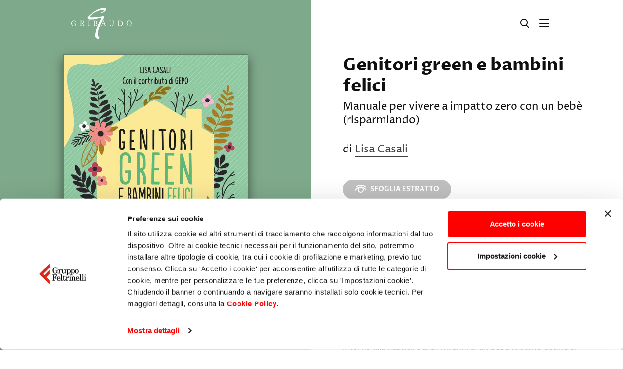

--- FILE ---
content_type: text/html; charset=utf-8
request_url: https://www.gribaudo.it/opera/la-mia-famiglia-green/
body_size: 9508
content:

<!DOCTYPE html>
<html lang="it">
  <head>
    <meta name="language" content="it"/>
    <meta charset="utf-8" />
    <meta http-equiv="X-UA-Compatible" content="IE=edge" />
    <meta name="viewport" content="width=device-width, initial-scale=1.0, maximum-scale=1, user-scalable=no">

    <!-- Styles -->
    
    <link rel="stylesheet" type="text/css" href="/static/css/style-gribaudo.css?v35" />
    <link rel="stylesheet" type="text/css" href="/static/css/ecommerce.css?v35" />
    <link rel="stylesheet" type="text/css" href="/static/css/cms.css?v35" />
    <link rel="stylesheet" type="text/css" href="/static/css/cookiebot.css?v35" />
    
    

    <!-- SEO -->
    <title>Genitori green e bambini felici - Lisa Casali - Gribaudo</title>
    <meta name="description" content="" />
    <meta name="format-detection" content="telephone=no">
    <meta name="google-site-verification" content="ay_wCMM_VzEar0ZgpmocMHeOiXkXzRyzrCXpe2AH3rs" />

    <link rel="icon" href="/static/favicon-gribaudo.ico">
    <link rel="canonical" href="https://www.gribaudo.it/opera/la-mia-famiglia-green/">
    
      
        

<meta name="description" content="Genitori green e bambini felici, libro di Lisa Casali  leggi la descrizione e le recensioni e scopri dove acquistare il libro"/>
<meta name="thumbnail" content="https://www.feltrinellieditore.it/media/copertina/quarta/69/9788858038369_quarta_ekWCLkF.jpg.100x128_q85_upscale.jpg" />

      
    
        <link rel="schema.DC" href="http://purl.org/dc/elements/1.1/">
        <meta name="DC.title" content="Genitori green e bambini felici - Lisa Casali - Gribaudo">
        <meta name="DC.identifier" content="https://www.gribaudo.it/opera/la-mia-famiglia-green/">
    
        

<meta name="DC.description" content="Genitori green e bambini felici, libro di Lisa Casali  leggi la descrizione e le recensioni e scopri dove acquistare il libro">


    

    

    

    

    
    <!-- Facebook Pixel Code -->
    <script>
      !function(f,b,e,v,n,t,s)
      {if(f.fbq)return;n=f.fbq=function(){n.callMethod?
      n.callMethod.apply(n,arguments):n.queue.push(arguments)};
      if(!f._fbq)f._fbq=n;n.push=n;n.loaded=!0;n.version='2.0';
      n.queue=[];t=b.createElement(e);t.async=!0;
      t.src=v;s=b.getElementsByTagName(e)[0];
      s.parentNode.insertBefore(t,s)}(window, document,'script',
      'https://connect.facebook.net/en_US/fbevents.js');
      fbq('init', '262656907750458');
      fbq('track', 'PageView');
    </script>
    <noscript><img height="1" width="1" style="display:none" src="https://www.facebook.com/tr?id=262656907750458&ev=PageView&noscript=1"/></noscript>
    <!-- End Facebook Pixel Code -->



    <link href="https://vjs.zencdn.net/8.6.1/video-js.css" rel="stylesheet" />
  
                              <script>!function(a){var e="https://s.go-mpulse.net/boomerang/",t="addEventListener";if("False"=="True")a.BOOMR_config=a.BOOMR_config||{},a.BOOMR_config.PageParams=a.BOOMR_config.PageParams||{},a.BOOMR_config.PageParams.pci=!0,e="https://s2.go-mpulse.net/boomerang/";if(window.BOOMR_API_key="2K8EZ-T7VXB-TGLST-RJSDZ-MC3NP",function(){function n(e){a.BOOMR_onload=e&&e.timeStamp||(new Date).getTime()}if(!a.BOOMR||!a.BOOMR.version&&!a.BOOMR.snippetExecuted){a.BOOMR=a.BOOMR||{},a.BOOMR.snippetExecuted=!0;var i,_,o,r=document.createElement("iframe");if(a[t])a[t]("load",n,!1);else if(a.attachEvent)a.attachEvent("onload",n);r.src="javascript:void(0)",r.title="",r.role="presentation",(r.frameElement||r).style.cssText="width:0;height:0;border:0;display:none;",o=document.getElementsByTagName("script")[0],o.parentNode.insertBefore(r,o);try{_=r.contentWindow.document}catch(O){i=document.domain,r.src="javascript:var d=document.open();d.domain='"+i+"';void(0);",_=r.contentWindow.document}_.open()._l=function(){var a=this.createElement("script");if(i)this.domain=i;a.id="boomr-if-as",a.src=e+"2K8EZ-T7VXB-TGLST-RJSDZ-MC3NP",BOOMR_lstart=(new Date).getTime(),this.body.appendChild(a)},_.write("<bo"+'dy onload="document._l();">'),_.close()}}(),"".length>0)if(a&&"performance"in a&&a.performance&&"function"==typeof a.performance.setResourceTimingBufferSize)a.performance.setResourceTimingBufferSize();!function(){if(BOOMR=a.BOOMR||{},BOOMR.plugins=BOOMR.plugins||{},!BOOMR.plugins.AK){var e=""=="true"?1:0,t="",n="gqhuumyxfuxng2itokoq-f-ac3b3db75-clientnsv4-s.akamaihd.net",i="false"=="true"?2:1,_={"ak.v":"39","ak.cp":"1591705","ak.ai":parseInt("1021998",10),"ak.ol":"0","ak.cr":9,"ak.ipv":4,"ak.proto":"http/1.1","ak.rid":"9cd2205d","ak.r":47370,"ak.a2":e,"ak.m":"dscb","ak.n":"essl","ak.bpcip":"52.15.74.0","ak.cport":40548,"ak.gh":"23.208.24.77","ak.quicv":"","ak.tlsv":"tls1.3","ak.0rtt":"","ak.0rtt.ed":"","ak.csrc":"-","ak.acc":"bbr","ak.t":"1762882205","ak.ak":"hOBiQwZUYzCg5VSAfCLimQ==EoCPS+J/5mP6gb2Z4DpTkmewHv2jtIy1hw8Ok4Uh0NjUOVObsp6whugrpXg+IdJHHsE2fMh0bn3FW2KskWrxGF/QUrYtV8n++MtwQResJ2qSXbtyEUrXfWQ8Sk1ExmiQSs4Lv+WJc006dio4BxkD4Sod7uFjWVY1/CSMt2xrROfi2skSKLU8B5gCN323lkw2I1RRFDqydm6nzYwNeIa+rHNfhrcZiJZ8QcBsChZy/jNIlIhbDbGnMkebJ6eEIPyAFqH4PGYAX/Q+aC04b507ZiZv0cgWeAXhYHYFYGnZQEbqYKPyzTthJOEkkqjxxPp9QQRDd3Lsnc2qT2nmZMWEbMDO8fajiDLzZQP3+Sv8n9dey2Nvx/qHBAC9ejWAbl7XwZs4lWwU8MACq/6pdzrkOJF0BVZcIKe+aUZHEpscAQo=","ak.pv":"1","ak.dpoabenc":"","ak.tf":i};if(""!==t)_["ak.ruds"]=t;var o={i:!1,av:function(e){var t="http.initiator";if(e&&(!e[t]||"spa_hard"===e[t]))_["ak.feo"]=void 0!==a.aFeoApplied?1:0,BOOMR.addVar(_)},rv:function(){var a=["ak.bpcip","ak.cport","ak.cr","ak.csrc","ak.gh","ak.ipv","ak.m","ak.n","ak.ol","ak.proto","ak.quicv","ak.tlsv","ak.0rtt","ak.0rtt.ed","ak.r","ak.acc","ak.t","ak.tf"];BOOMR.removeVar(a)}};BOOMR.plugins.AK={akVars:_,akDNSPreFetchDomain:n,init:function(){if(!o.i){var a=BOOMR.subscribe;a("before_beacon",o.av,null,null),a("onbeacon",o.rv,null,null),o.i=!0}return this},is_complete:function(){return!0}}}}()}(window);</script></head>

  <body class="is-bookpage">
    

    <div id="pg-wrapper">
      <div id="wrapper">
        <!-- Header ======================================================== -->
        
<div class="mhead-wrapper">
  <div class="mhead" data-main-header>
    <div class="mhead-main">
      <div class="container">
        <div class="mhead-main-wrapper">
          <a class="mhead-logo" href="/">
            <img src="/static/img/gribaudo.svg" alt="Gribaudo">
          </a>

          <div class="mhead-nav">
            <div class="mhead-nav-content">
              <div class="mhead-nav-head">
                <a class="mhead-logo" href="/">
                  <img src="/static/img/gribaudo--white.svg" alt="Gribaudo">
                </a>
                <a class="itool" href="#" data-toggle-class="is-drawer-in">
                  <span class="icon icon-close"></span>
                </a>
              </div>
              <div class="mhead-nav-scroll">
                <ul class="list-inline list-inline--large">
                  <li class="list-inline-item">
                    <a class="mhead-nav-link " href="/libri/" data-open="submenu-libri">
                      Libri
                    </a>
                    <ul class="row row-cols row-cols-2 row-cols-md-3">
                      
                        <li class="col">
                          <a class="mhead-nav-link " href="/libri/food-drink/">
                            Food & Drink
                          </a>
                        </li>
                      
                        <li class="col">
                          <a class="mhead-nav-link " href="/libri/manuali/">
                            Manuali
                          </a>
                        </li>
                      
                        <li class="col">
                          <a class="mhead-nav-link " href="/libri/fantasy/">
                            Fantasy
                          </a>
                        </li>
                      
                        <li class="col">
                          <a class="mhead-nav-link " href="/libri/divulgazione/">
                            Divulgazione
                          </a>
                        </li>
                      
                        <li class="col">
                          <a class="mhead-nav-link " href="/libri/lingue/">
                            Lingue
                          </a>
                        </li>
                      
                        <li class="col">
                          <a class="mhead-nav-link " href="/libri/bambini-0-5-anni/">
                            Bambini da 0 a 5 anni
                          </a>
                        </li>
                      
                        <li class="col">
                          <a class="mhead-nav-link " href="/libri/bambini-6/">
                            Bambini 6+
                          </a>
                        </li>
                      
                        <li class="col">
                          <a class="mhead-nav-link " href="/libri/grandi-libri-illustrati/">
                            Grandi libri illustrati
                          </a>
                        </li>
                      
                        <li class="col">
                          <a class="mhead-nav-link " href="/libri/illustrati-enciclopedie-per-ragazzi/">
                            Illustrati / Enciclopedie per ragazzi
                          </a>
                        </li>
                      
                        <li class="col">
                          <a class="mhead-nav-link " href="/libri/narrativa/">
                            Narrativa
                          </a>
                        </li>
                      
                        <li class="col">
                          <a class="mhead-nav-link " href="/libri/tascabili/">
                            Tascabili
                          </a>
                        </li>
                      
                      <li class="col">
                        <a class="mhead-nav-link" href="/libri/novita/">
                          Ultime novità
                        </a>
                      </li>
                      <li class="col">
                        <a class="mhead-nav-link" href="/libri/prossimeuscite/">
                          In prenotazione
                        </a>
                      </li>
                    </ul>
                  </li>
                  <li class="list-inline-item">
                    <a class="mhead-nav-link " href="/autori/">
                      Autori
                    </a>
                  </li>
                  <li class="list-inline-item">
                    <a class="mhead-nav-link " href="/appuntamenti/">
                      Eventi
                    </a>
                  </li>
                  <li class="list-inline-item">
                    <a class="mhead-nav-link " href="/approfondimenti/" data-open="submenu-approfondimenti">
                      Approfondimenti
                    </a>
                    <ul class="row row-cols row-cols-2 row-cols-md-3">
                      
                        <div class="col">
                          <a class="mhead-nav-link " href="/news/">
                            News
                          </a>
                        </div>
                      
                        <div class="col">
                          <a class="mhead-nav-link " href="/speciali/">
                            Speciali
                          </a>
                        </div>
                      
                        <div class="col">
                          <a class="mhead-nav-link " href="/classifiche/">
                            Classifiche
                          </a>
                        </div>
                      
                        <div class="col">
                          <a class="mhead-nav-link " href="/video/">
                            Video
                          </a>
                        </div>
                      
                    </ul>
                  </li>
                </ul>
              </div>
            </div>
          </div>

          <div class="mhead-rtools">
            <a class="itool d-none d-lg-block" href="https://www.facebook.com/EdizioniGribaudo/" target="_blank" title="Facebook">
              <span class="icon icon-facebook-official"></span>
            </a>
            <a class="itool d-none d-lg-block" href="https://www.youtube.com/feltrinellieditore" target="_blank" title="YouTube">
              <span class="icon icon-youtube-play"></span>
            </a>
            <a class="itool d-none d-lg-block" href="https://www.instagram.com/gribaudo_editore/" target="_blank" title="Instagram">
              <span class="icon icon-instagram"></span>
            </a>
            <span class="mhead-rtools-sep d-none d-lg-block"></span>
            <a class="itool" href="#" data-toggle-class="is-search-in">
              <span class="icon icon-search"></span>
            </a>
            <a class="itool d-lg-none" href="#" data-toggle-class="is-drawer-in">
              <span class="icon icon-menu"></span>
            </a>
          </div>
        </div>
      </div>
    </div>

    
    <div class="mhead-sub d-none d-lg-block" id="submenu-libri">
      <div class="container">
        <div class="mhead-sub-wrapper">
          <div class="row row--lined">
            <div class="col-lg-6 col-xl-7">
              <div class="row row-cols row-cols-2 row-cols-xl-3">
                
                  <div class="col">
                    <a class="mhead-nav-link " href="/libri/food-drink/">
                      Food & Drink
                    </a>
                  </div>
                
                  <div class="col">
                    <a class="mhead-nav-link " href="/libri/manuali/">
                      Manuali
                    </a>
                  </div>
                
                  <div class="col">
                    <a class="mhead-nav-link " href="/libri/fantasy/">
                      Fantasy
                    </a>
                  </div>
                
                  <div class="col">
                    <a class="mhead-nav-link " href="/libri/divulgazione/">
                      Divulgazione
                    </a>
                  </div>
                
                  <div class="col">
                    <a class="mhead-nav-link " href="/libri/lingue/">
                      Lingue
                    </a>
                  </div>
                
                  <div class="col">
                    <a class="mhead-nav-link " href="/libri/bambini-0-5-anni/">
                      Bambini da 0 a 5 anni
                    </a>
                  </div>
                
                  <div class="col">
                    <a class="mhead-nav-link " href="/libri/bambini-6/">
                      Bambini 6+
                    </a>
                  </div>
                
                  <div class="col">
                    <a class="mhead-nav-link " href="/libri/grandi-libri-illustrati/">
                      Grandi libri illustrati
                    </a>
                  </div>
                
                  <div class="col">
                    <a class="mhead-nav-link " href="/libri/illustrati-enciclopedie-per-ragazzi/">
                      Illustrati / Enciclopedie per ragazzi
                    </a>
                  </div>
                
                  <div class="col">
                    <a class="mhead-nav-link " href="/libri/narrativa/">
                      Narrativa
                    </a>
                  </div>
                
                  <div class="col">
                    <a class="mhead-nav-link " href="/libri/tascabili/">
                      Tascabili
                    </a>
                  </div>
                
              </div>
              <div class="mhead-sub-foot">
                <a class="mhead-nav-link mhead-nav-link--icon" href="/libri/">
                  Tutti i libri
                  <span class="icon icon-angle-right"></span>
                </a>
              </div>
            </div>
            <div class="col-lg-6 col-xl-5">
              <div class="mhead-sub-block">
                <div class="mhead-sub-head">
                  <h4 class="mhead-sub-head-title">
                    <a href="/libri/novita/">
                      Ultime novità
                    </a>
                  </h4>
                  <a class="mhead-sub-head-more" href="/libri/novita/">
                    Vedi tutto
                    <span class="icon icon-angle-right"></span>
                  </a>
                </div>
                <div class="row">
                  
                    <div class="col-6">
                      <div class="mhead-book">
                        
<figure class="mhead-book-img" >
  <a href="/opera/vasocottura-moderna/" title="Vasocottura moderna">
    
    <img
      class="img-w img-shadow lazy"
      data-src="/media/copertina/quarta/02/9788858056202_quarta.jpg.200x300_q50.jpg"
      alt="Vasocottura moderna" />
    
  </a>
</figure>


                        <div class="mhead-book-content">
                          <h4 class="mhead-book-title">
                            <a href="/opera/vasocottura-moderna/">
                              Vasocottura moderna
                            </a>
                          </h4>
                          
                          <span class="mhead-book-txt">
                            di <a href="/autori/erranterosella/"><em>Rosella Errante</em></a>
                          </span>
                          
                          
                        </div>
                      </div>
                    </div>
                  
                    <div class="col-6">
                      <div class="mhead-book">
                        
<figure class="mhead-book-img" >
  <a href="/opera/questa-e-cucina/" title="Questa è cucina">
    
    <img
      class="img-w img-shadow lazy"
      data-src="/media/copertina/quarta/78/9788858054178_quarta.jpg.200x300_q50.jpg"
      alt="Questa è cucina" />
    
  </a>
</figure>


                        <div class="mhead-book-content">
                          <h4 class="mhead-book-title">
                            <a href="/opera/questa-e-cucina/">
                              Questa è cucina
                            </a>
                          </h4>
                          
                          <span class="mhead-book-txt">
                            di <a href="/autori/mori-guido/"><em>Guido Mori</em></a>
                          </span>
                          
                          
                        </div>
                      </div>
                    </div>
                  
                </div>
              </div>
              <div class="mhead-sub-block">
                <div class="mhead-sub-head">
                  <h4 class="mhead-sub-head-title">
                    <a href="/libri/prossimeuscite/">
                      In prenotazione
                    </a>
                  </h4>
                  <a class="mhead-sub-head-more" href="/libri/prossimeuscite/">
                    Vedi tutto
                    <span class="icon icon-angle-right"></span>
                  </a>
                </div>
                <div class="row">
                  
                    <div class="col-6">
                      <div class="mhead-book">
                        
<figure class="mhead-book-img" >
  <a href="/opera/il-dolce/" title="Il dolce">
    
    <img
      class="img-w img-shadow lazy"
      data-src="/media/copertina/quarta/30/9788858056530_quarta.jpg.200x300_q50.jpg"
      alt="Il dolce" />
    
  </a>
</figure>


                        <div class="mhead-book-content">
                          <h4 class="mhead-book-title">
                            <a href="/opera/il-dolce/">
                              Il dolce
                            </a>
                          </h4>
                          
                          <span class="mhead-book-txt">
                            di <a href="/autori/fabiani-sofia/"><em>Sofia Fabiani</em></a>
                          </span>
                          
                          
                        </div>
                      </div>
                    </div>
                  
                    <div class="col-6">
                      <div class="mhead-book">
                        
<figure class="mhead-book-img" >
  <a href="/opera/il-destino-dei-popoli/" title="Il destino dei popoli">
    
    <img
      class="img-w img-shadow lazy"
      data-src="/media/copertina/quarta/99/9788858054499_quarta.jpg.200x300_q50.jpg"
      alt="Il destino dei popoli" />
    
  </a>
</figure>


                        <div class="mhead-book-content">
                          <h4 class="mhead-book-title">
                            <a href="/opera/il-destino-dei-popoli/">
                              Il destino dei popoli
                            </a>
                          </h4>
                          
                          <span class="mhead-book-txt">
                            di <a href="/autori/fabbri-dario/"><em>Dario Fabbri</em></a>
                          </span>
                          
                          
                        </div>
                      </div>
                    </div>
                  
                </div>
              </div>
            </div>
          </div>
        </div>
      </div>
    </div>

    
    <div class="mhead-sub mhead-sub--center d-none d-lg-block" id="submenu-approfondimenti">
      <div class="container">
        <div class="mhead-sub-wrapper">
          <div class="row">
            
              <div class="col">
                <a class="mhead-nav-link " href="/news/">
                  News
                </a>
              </div>
            
              <div class="col">
                <a class="mhead-nav-link " href="/speciali/">
                  Speciali
                </a>
              </div>
            
              <div class="col">
                <a class="mhead-nav-link " href="/classifiche/">
                  Classifiche
                </a>
              </div>
            
              <div class="col">
                <a class="mhead-nav-link " href="/video/">
                  Video
                </a>
              </div>
            
          </div>
        </div>
      </div>
    </div>
  </div>
  <div class="mhead-main mhead-main--search">
    <div class="container relative">
      <div class="mhead-main-wrapper">
        <div class="main-search">
          <form method="get" action="/search">
            <input class="input" type="text" placeholder="Cerca opera, autore, genere, parola chiave…" name="q" value="" autofocus>
            <button class="itool main-search-submit" type="submit" alt="Cerca">
              <span class="icon icon-search"></span>
            </button>
          </form>
        </div>
        <a class="btn btn--icon-right btn--txt" href="#" data-toggle-class="is-search-in">
          CHIUDI <span class="icon icon-close"></span>
        </a>
      </div>
    </div>
  </div>
</div>


        <!-- Content ======================================================= -->
        <div class="main-content">
          
    <div class="bookpage" id="bookpage">
        
<div class="mhead-main mhead-main--bookpage">
  <div class="container">
    <div class="mhead-main-wrapper">
      <a class="mhead-logo" href="/">
        <img src="/static/img/gribaudo--white.svg" alt="Gribaudo">
      </a>

      <div class="mhead-rtools">
        <a class="itool" href="/search/">
          <span class="icon icon-search"></span>
        </a>
        <a class="itool" href="#" data-toggle-class="is-scrolled is-scroll-up">
          <span class="icon icon-menu"></span>
        </a>
      </div>
    </div>
  </div>
</div>


        <div class="bookpage-top">
            <div class="row no-gutters">
                <div class="col-lg-6">
                    
                        
<div class="bookpage-top-gallery gallery-wrapper">
  
    <div class="bookpage-top-slide">
      <span class="bookpage-top-img-bg" style="background-color: #94cca4;"></span>
      
        

<figure class="bookpage-top-img">
  <img
    class="img-shadow"
    src="/media/copertina/quarta/69/9788858038369_quarta_ekWCLkF.jpg.800x800_q75.jpg"
    alt="Genitori green e bambini felici"
    />
</figure>

      
    </div>
  
</div>

                    
                </div>
                <div class="col-lg-6 d-flex">
                    <div class="bookpage-top-main">
                        
                            <div class="bookpage-head">
  <div class="bookpage-head-content orderlast order-md-first">
    <h1 class="bookpage-head-title">
      Genitori green e bambini felici
    </h1>
    
      <p class="bookpage-head-subtitle">
        Manuale per vivere a impatto zero con un bebè (risparmiando)
      </p>
    
    
    <p class="bookpage-head-txt">
      di <a href="/autori/casali-lisa/">Lisa Casali</a>
    </p>
    
  </div>
  
</div>


<div class="bookpage-head-tool">
  <div id="edgt-wrap-9788858038369" class="edgt-wrap-pdf">
    <div class="flipbook-text"></div>
    <a class="btn btn--outline btn--icon-left disabled" target="_blank">
      Sfoglia estratto <span class="icon icon-preview"></span>
    </a>
  </div>
  <!-- <a class="btn btn--txt btn--icon-left" href="#">
    Salva nello scafale <span class="icon icon-save"></span>
  </a> -->
</div>


                        

                        

<div class="bookpage-shop">
    
    <div class="nav nav-tabs" role="tablist">
        
            <button class="nav-link active" data-toggle="tab" data-target="#panel-main" type="button" role="tab" aria-selected="true">Brossura</button>
            
        
        
        
    </div>
    
    <div class="tab-content">
        <div class="tab-pane fade show active" id="panel-main" role="tabpanel">
            <div class="bookpage-shop-wrapper">
                <div class="bookpage-price-wrapper">
                    <span class="bookpage-price">
                        16,06 €
                    </span>
                    
                    <span class="bookpage-price-orig">
                        <span class="bookpage-price-bar">18,90 €</span>
                        <span class="bookpage-price-discount">
                            -15%
                        </span>
                    </span>
                    
                </div>
                <div class="bookpage-shop-buy">
                    <div class="bookpage-shop-buy-action">
                        <a class="btn btn--red btn--icon-left" href="https://clkuk.tradedoubler.com/click?p(71740)a(2439541)g(17849444)url(https://www.lafeltrinelli.it/product/external/9788858038369)" target="_blank" style="margin-left: 0;">
                               Acquista <span class="icon icon-cart"></span>
                        </a>
                    </div>
                </div>
            </div>
        </div>
        
        
    </div>
</div>



                        
<div class="bookpage-head-desc-wrapper is-truncated" data-toggle-class-target>
  <div class="bookpage-head-desc">
    <div class="bookpage-head-desc-txt">
      I neogenitori, o ancora prima le famiglie in dolce attesa, lo sanno: intorno alla nascita e ai primi anni di un beb&#232; ruotano decine di falsi miti, informazioni errate, credenze (a volte alimentate dal marketing delle aziende) che impattano negativamente non solo sui bambini e sul loro tenore di vita, ma anche sul conto in banca della famiglia. Questo manuale, scritto da un&#8217;autrice che &#232; una garanzia in termini di seriet&#224; e affidabilit&#224;, si propone di sfatare appunto questi falsi miti, proponendo alternative non solo green, ma anche economiche e salutari. Un libro basato su ricerche e fondamenti scientifici, pensato per tutti quei genitori che vogliono scoprire un nuovo modo di pensare al benessere e al futuro dei propri bambini, magari risparmiando. Troppo bello per essere vero? Leggete questo libro e capirete che le scelte migliori, per voi e per i vostri bimbi, sono spesso quelle che avete gi&#224; a portata di mano. Basta saperlo. Con la prefazione di Giorgia Cozza.<br><br>
    </div>
    
  </div>
  <a class="linkmore bookpage-head-desc-more" href="#" data-toggle-class="is-truncated">
    Leggi tutto…
  </a>
</div>

                    </div>
                </div>
            </div>
        </div>

        <div class="bookpage-info-wrapper">
            <div class="container">
                <div class="bookpage-info">
                    <div class="row row--lined">
                        <div class="col-lg-8 order-lg-last">
                            
                                
<div class="bookpage-auth">
  
    
<figure class="bookpage-auth-img">
  <a href="" title="">
    <img
      class="img-fluid lazy"
      data-src="/media/dati_gpe/persone/lisacasali.jpg.600x800_q50_upscale.jpg"
      alt="" />
  </a>
</figure>

  
  <div class="bookpage-auth-main">
    <div class="bookpage-auth-head">
      <h4 class="bookpage-auth-name">
        Lisa Casali
      </h4>
      
    </div>
    <div class="bookpage-auth-bio">
      <div class="bookpage-auth-txt">
        <p>Lisa Casali scienziata ambientale, &#232; autrice del famoso blog ecocucina.org, che ha contribuito ad aumentare l&#8217;attenzione per la lotta allo spreco. &#200; autrice per Gribaudo dei volumi La cucina a …</p>
      </div>
      <a class="linkmore bookpage-auth-more" href="/autori/casali-lisa/">
        Scopri di più sull’autore
      </a>
    </div>
  </div>
</div>

                            
                        </div>

                        <span class="w-100 w-100--large d-block d-lg-none"></span>

                        <div class="col-lg-4 order-lg-first">
                            <div class="bookpage-meta-wrapper">
  <ul class="row row-cols-2 row-cols-md-3 row-cols-lg-1">
    
    <li class="col">
      <span class="bookpage-meta">
        <span class="bookpage-meta-label">Marchio:</span>
        Gribaudo
      </span>
    </li>
    
    
    <li class="col">
      <span class="bookpage-meta">
        <span class="bookpage-meta-label">Data d’uscita:</span>
        21 Novembre 2023
      </span>
    </li>
    
    
    <li class="col">
      <span class="bookpage-meta">
        <span class="bookpage-meta-label">Collana:</span>
        <a href="/opera/collana/straordinariamente">Straordinariamente</a>
      </span>
    </li>
    
    
    <li class="col">
      <span class="bookpage-meta">
        <span class="bookpage-meta-label">Pagine:</span>
        200
      </span>
    </li>
    
    
    <li class="col">
      <span class="bookpage-meta">
        <span class="bookpage-meta-label">Prezzo:</span>
        16,06 €
      </span>
    </li>
    
    <li class="col">
      <span class="bookpage-meta">
        <span class="bookpage-meta-label">ISBN:</span>
        <span id="dd_isbn13">9788858038369</span>
      </span>
    </li>
    
      
      <li class="col">
        <span class="bookpage-meta">
          <span class="bookpage-meta-label">Genere:</span>
          Varia
        </span>
      </li>
      
    
    
  </ul>
</div>

                        </div>
                    </div>
                </div>
            </div>
        </div>

        
            

            

            

            

            

            

            

            
        

        
<div class="bookpage-related">
  <div class="tab-wrapper">
    <div class="container">
      <div class="nav nav-related" role="tablist">
        
          <button class="nav-link active" data-toggle="tab" data-target="#panel-autore" type="button" role="tab" aria-selected="true"><span class="d-none d-md-inline">Dello </span>stesso autore</button>
        
        
        <!--
        <button class="nav-link" data-toggle="tab" data-target="#panel-percorsi" type="button" role="tab" aria-selected="false">Percorsi<span class="d-none d-md-inline"> di lettura</span></button>
        -->
      </div>
    </div>
    <div class="tab-content">
      
      <div class="tab-pane fade show active" id="panel-autore">
        <section class="section carousel-wrapper">
  
    <div class="container">
      <div class="section-head">
        <div class="section-head-content">
          
            <h3 class="section-title">
              
                <a href="/autori/casali-lisa/">
                  Lisa Casali
                  <span class="section-title-goto">
                    Vai alla scheda
                  </span>
                  <span class="icon icon-angle-right"></span>
                </a>
              
            </h3>
          
        </div>
        <div class="carousel-nav">
          <div class="carousel-pagination"></div>
          <button class="carousel-btn carousel-btn--prev" type="button" title="Precedente">
            <span class="icon icon-angle-left"></span>
          </button>
          <button class="carousel-btn carousel-btn--next" type="button" title="Successivo">
            <span class="icon icon-angle-right"></span>
          </button>
        </div>
      </div>
    </div>
  

  <div class="carousel carousel--container swiper" data-slide="2.25" data-slide-md="3.5" data-slide-lg="5" data-slide-xl="6" >
    <div class="swiper-wrapper">
      
        <div class="swiper-slide">
          
<div class="cbook ">
  <div class="cbook-cover">
    

    
<figure class="cbook-img" >
  <a href="/opera/ecocucina-1/" title="Ecocucina">
    
    <img
      class="img-w img-shadow lazy"
      data-src="/media/copertina/quarta/59/9788858049259_quarta_MF8azvV.jpg.200x300_q50.jpg"
      alt="Ecocucina" />
    
  </a>
</figure>


    
      <div class="cbook-labels">
        
        
      </div>
    

    <div class="cbook-overlay cbook-overlay--gradient">
      <div class="cbook-overlay-content">
        <a class="btn btn--red btn--full" href="/opera/ecocucina-1/">
          Scopri di più
        </a>
      </div>
    </div>
  </div>
  <div class="cbook-content">
    <h4 class="cbook-title">
      <a href="/opera/ecocucina-1/">
        Ecocucina
      </a>
    </h4>
    
    <span class="cbook-txt">
      di <a href="/autori/casali-lisa/"><em>Lisa Casali</em></a>
    </span>
    
  </div>
  
</div>

        </div>
      
        <div class="swiper-slide">
          
<div class="cbook ">
  <div class="cbook-cover">
    

    
<figure class="cbook-img" >
  <a href="/opera/il-dilemma-del-consumatore-green/" title="Il dilemma del consumatore green">
    
    <img
      class="img-w img-shadow lazy"
      data-src="/media/copertina/quarta/82/9788858037782_quarta_7ozzn7c.jpg.200x300_q50.jpg"
      alt="Il dilemma del consumatore green" />
    
  </a>
</figure>


    
      <div class="cbook-labels">
        
        
      </div>
    

    <div class="cbook-overlay cbook-overlay--gradient">
      <div class="cbook-overlay-content">
        <a class="btn btn--red btn--full" href="/opera/il-dilemma-del-consumatore-green/">
          Scopri di più
        </a>
      </div>
    </div>
  </div>
  <div class="cbook-content">
    <h4 class="cbook-title">
      <a href="/opera/il-dilemma-del-consumatore-green/">
        Il dilemma del consumatore green
      </a>
    </h4>
    
    <span class="cbook-txt">
      di <a href="/autori/casali-lisa/"><em>Lisa Casali</em></a>
    </span>
    
  </div>
  
</div>

        </div>
      
        <div class="swiper-slide">
          
<div class="cbook ">
  <div class="cbook-cover">
    

    
<figure class="cbook-img" >
  <a href="/opera/autoproduzione-in-cucina---pocket/" title="Autoproduzione in cucina - Pocket">
    
    <img
      class="img-w img-shadow lazy"
      data-src="/media/copertina/quarta/42/9788858027042_quarta_Ow7THCD.jpg.200x300_q50.jpg"
      alt="Autoproduzione in cucina - Pocket" />
    
  </a>
</figure>


    
      <div class="cbook-labels">
        
        
      </div>
    

    <div class="cbook-overlay cbook-overlay--gradient">
      <div class="cbook-overlay-content">
        <a class="btn btn--red btn--full" href="/opera/autoproduzione-in-cucina---pocket/">
          Scopri di più
        </a>
      </div>
    </div>
  </div>
  <div class="cbook-content">
    <h4 class="cbook-title">
      <a href="/opera/autoproduzione-in-cucina---pocket/">
        Autoproduzione in cucina - Pocket
      </a>
    </h4>
    
    <span class="cbook-txt">
      di <a href="/autori/casali-lisa/"><em>Lisa Casali</em></a>
    </span>
    
  </div>
  
</div>

        </div>
      
        <div class="swiper-slide">
          
<div class="cbook ">
  <div class="cbook-cover">
    

    
<figure class="cbook-img" >
  <a href="/opera/il-grande-libro-delle-bucce/" title="Il grande libro delle bucce">
    
    <img
      class="img-w img-shadow lazy"
      data-src="/media/copertina/quarta/10/9788858024010_quarta_fJuJ9T8.jpg.200x300_q50.jpg"
      alt="Il grande libro delle bucce" />
    
  </a>
</figure>


    
      <div class="cbook-labels">
        
        
      </div>
    

    <div class="cbook-overlay cbook-overlay--gradient">
      <div class="cbook-overlay-content">
        <a class="btn btn--red btn--full" href="/opera/il-grande-libro-delle-bucce/">
          Scopri di più
        </a>
      </div>
    </div>
  </div>
  <div class="cbook-content">
    <h4 class="cbook-title">
      <a href="/opera/il-grande-libro-delle-bucce/">
        Il grande libro delle bucce
      </a>
    </h4>
    
    <span class="cbook-txt">
      di <a href="/autori/casali-lisa/"><em>Lisa Casali</em></a>
    </span>
    
  </div>
  
</div>

        </div>
      
    </div>
  </div>

  
  <div class="container">
    <div class="section-foot">
      <a class="section-foot-goto" href="/autori/casali-lisa/">
        Vai alla scheda
      </a>
    </div>
  </div>
  
</section>

      </div>
      

      
      <!--
      <div class="tab-pane fade" id="panel-percorsi">
        <section class="section carousel-wrapper">
  
    <div class="container">
      <div class="section-head">
        <div class="section-head-content">
          
            <h3 class="section-title">
              
                <a href="">
                  Percorsi di lettura
                  <span class="section-title-goto">
                    Tutti i percorsi
                  </span>
                  <span class="icon icon-angle-right"></span>
                </a>
              
            </h3>
          
        </div>
        <div class="carousel-nav">
          <div class="carousel-pagination"></div>
          <button class="carousel-btn carousel-btn--prev" type="button" title="Precedente">
            <span class="icon icon-angle-left"></span>
          </button>
          <button class="carousel-btn carousel-btn--next" type="button" title="Successivo">
            <span class="icon icon-angle-right"></span>
          </button>
        </div>
      </div>
    </div>
  

  <div class="carousel carousel--container swiper"  data-slide-md="1" data-slide-lg="2" data-slide-xl="2" >
    <div class="swiper-wrapper">
      
        <div class="swiper-slide">
          
<div class="creading ">
  <div class="creading-head">
    <div class="creading-head-content">
      <h4 class="creading-title">
        <a href="#">
          Nome percorso
        </a>
      </h4>
      <a class="btn btn--small btn--icon-left" href="#">
        Segui <span class="icon icon-plus"></span>
      </a>
    </div>
  </div>
  <a class="creading-main" href="#">
    <div class="creading-books">
      
        
<figure class="creading-img" >
  
    
    
    
  
</figure>

      
        
<figure class="creading-img" >
  
    
    
    
  
</figure>

      
        
<figure class="creading-img" >
  
    
    
    
  
</figure>

      
        
<figure class="creading-img" >
  
    
    
    
  
</figure>

      
    </div>
    <div class="creading-layer">
      <div class="creading-layer-content">
        <p class="creading-txt">
          Testo lorem ipsum dolor sit
        </p>
        <span class="creading-goto">
          Vedi tutto <span class="icon icon-angle-right"></span>
        </span>
      </div>
    </div>
  </a>
</div>

        </div>
      
        <div class="swiper-slide">
          
<div class="creading ">
  <div class="creading-head">
    <div class="creading-head-content">
      <h4 class="creading-title">
        <a href="#">
          Nome percorso
        </a>
      </h4>
      <a class="btn btn--small btn--icon-left" href="#">
        Segui <span class="icon icon-plus"></span>
      </a>
    </div>
  </div>
  <a class="creading-main" href="#">
    <div class="creading-books">
      
        
<figure class="creading-img" >
  
    
    
    
  
</figure>

      
        
<figure class="creading-img" >
  
    
    
    
  
</figure>

      
        
<figure class="creading-img" >
  
    
    
    
  
</figure>

      
        
<figure class="creading-img" >
  
    
    
    
  
</figure>

      
    </div>
    <div class="creading-layer">
      <div class="creading-layer-content">
        <p class="creading-txt">
          Testo lorem ipsum dolor sit
        </p>
        <span class="creading-goto">
          Vedi tutto <span class="icon icon-angle-right"></span>
        </span>
      </div>
    </div>
  </a>
</div>

        </div>
      
    </div>
  </div>

  
</section>

      </div>
      -->
    </div>
  </div>
</div>


    </div>

        </div>

        <!-- Footer ======================================================== -->
        
<div class="mfoot">
  <div class="container">
    <div class="row">
      <div class="col-lg-4">
        <a class="mfoot-logo" href="/">
          <img src="/static/img/gribaudo--white.svg" alt="Gribaudo">
        </a>

        <p class="mfoot-txt">
          <strong>Giangiacomo Feltrinelli Editore Srl</strong><br />
          Giangiacomo Feltrinelli Editore © 1999-2025<br />
          PI 04628780969
        </p>

        <ul class="list-inline list-inline--large">
          <li class="list-inline-item">
            <a class="mfoot-social" href="https://www.facebook.com/EdizioniGribaudo/" target="_blank" title="Facebook">
              <span class="icon icon-facebook-official"></span>
            </a>
          </li>
          <li class="list-inline-item">
            <a class="mfoot-social" href="https://www.youtube.com/feltrinellieditore" target="_blank" title="YouTube">
              <span class="icon icon-youtube-play"></span>
            </a>
          </li>
          <li class="list-inline-item">
            <a class="mfoot-social" href="https://www.instagram.com/gribaudo_editore/" target="_blank" title="Instagram">
              <span class="icon icon-instagram"></span>
            </a>
          </li>
        </ul>
      </div>

      <span class="w-100 w-100--large d-lg-none"></span>

      <div class="col-lg-8">
        <div class="row">
          <div class="col-6 col-md-3">
            <div class="mfoot-nav">
              <h6 class="mfoot-nav-title">
                <a href="/">
                  Editore
                </a>
              </h6>
              <ul class="list">
                <li class="list-item">
                  <a class="mfoot-nav-link" href="/dati-societari/">
                    Dati Societari
                  </a>
                </li>
                <li class="list-item">
                  <a class="mfoot-nav-link" href="/contatti/">
                    Contatti
                  </a>
                </li>
                <li class="list-item">
                  <a class="mfoot-nav-link" href="/cookies-e-privacy/">
                    Informativa privacy
                  </a>
                </li>
                <li class="list-item">
                  <a class="mfoot-nav-link" href="/cookie-policy/">
                    Cookie policy
                  </a>
                </li>
                <li class="list-item">
                  <a class="mfoot-nav-link" href="/feltrinelli-foreign-rights/">
                    Foreign Rights
                  </a>
                </li>
              </ul>
            </div>
          </div>
          <span class="w-100 w-100--large d-block d-md-none"></span>
          <div class="col-12 col-md-6">
            <div class="mfoot-nav">
              <h6 class="mfoot-nav-title">
                <a href="/">
                  Il Gruppo
                </a>
              </h6>
              <div class="row">
                <div class="col">
                  <ul class="list">
                    <li class="list-item">
                      <a class="mfoot-nav-link" href="https://www.gruppofeltrinelli.it/" target="_blank">
                        Gruppo Feltrinelli
                      </a>
                    </li>
                    <li class="list-item">
                      <a class="mfoot-nav-link" href="https://www.feltrinellieditore.it" target="_blank">
                        Giangiacomo Feltrinelli Editore
                      </a>
                    </li>
                    <li class="list-item">
                      <a class="mfoot-nav-link" href="https://www.lafeltrinelli.it/" target="_blank">
                        La Feltrinelli.it
                      </a>
                    </li>
                    <li class="list-item">
                      <a class="mfoot-nav-link" href="https://www.fondazionefeltrinelli.it/" target="_blank">
                        Fondazione Feltrinelli
                      </a>
                    </li>
                    <li class="list-item">
                      <a class="mfoot-nav-link" href="https://feltrinelliscuola.it/" target="_blank">
                        Feltrinelli Scuola
                      </a>
                    </li>
                    <li class="list-item">
                      <a class="mfoot-nav-link" href="https://www.apogeonline.com/" target="_blank">
                        Apogeo
                      </a>
                    </li>
                    <li class="list-item">
                      <a class="mfoot-nav-link" href="https://www.crocettieditore.it/" target="_blank">
                        Crocetti Editore
                      </a>
                    </li>
                    <li class="list-item">
                      <a class="mfoot-nav-link" href="https://www.feltrinellieducation.it/" target="_blank">
                        Feltrinelli Education
                      </a>
                    </li>
                  </ul>
                </div>
                <div class="col">
                  <ul class="list">
                    <li class="list-item">
                      <a class="mfoot-nav-link" href="https://www.marsilioeditori.it/" target="_blank">
                        Marsilio Editori
                      </a>
                    </li>
                    <li class="list-item">
                      <a class="mfoot-nav-link" href="https://www.primaeffe.it/" target="_blank">
                        Prima Effe
                      </a>
                    </li>
                    <li class="list-item">
                      <a class="mfoot-nav-link" href="https://www.scuolaholden.it/" target="_blank">
                        Scuola Holden
                      </a>
                    </li>
                    <li class="list-item">
                      <a class="mfoot-nav-link" href="http://www.razzismobruttastoria.net/" target="_blank">
                        Il razzismo è una brutta storia
                      </a>
                    </li>
                    <li class="list-item">
                      <a class="mfoot-nav-link" href="https://www.gruppofeltrinelli.it/lavora-con-noi/" target="_blank">
                        Lavora con noi
                      </a>
                    </li>
                  </ul>
                </div>
              </div>
            </div>
          </div>
        </div>
      </div>
    </div>
  </div>
</div>

      </div>
    </div>
    
    

    <div class="modal" tabindex="-1" role="dialog" id="modal-ecommerce">
    <div class="modal-dialog modal-dialog-centered modal-lg" role="document">
        <div class="modal-content">
            <div class="modal-header">
                <button type="button" class="close" data-dismiss="modal" aria-label="Chiudi" title="Chiudi">
                    <span aria-hidden="true">&times;</span>
                </button>
            </div>
            <div class="modal-body"></div>
        </div>
    </div>
    <div class="modal-content-overlay" style="position: absolute; top: 0; left: 0; width: 100%; height: 100%; background-color: #fff; opacity: 0; display: none;"></div>
</div>



    <!-- Javascript ===================================================== -->
    
      <script type="text/javascript" src="/static/js/app.js?v35"></script>
      <script type="text/javascript" src="/static/js/ecommerce.js?v35"></script>
      <script type="text/javascript" src="/static/js/misc.js?v35"></script>
      <script type="text/javascript" src="https://consent.cookiebot.com/uc.js" id="Cookiebot" data-cbid="fa1ed6be-3712-42c8-9320-c824c7d338c9" data-blockingmode="auto" type="text/javascript"></script>
    
    
    <script src="https://maps.googleapis.com/maps/api/js?key=AIzaSyBHikgDjDhcq36CqMfQCtg9hwuifGZKqBI&v=3.exp&amp;sensor=false&amp;libraries=places,geometry&amp;language=it"></script>
    <script src="https://edigita.cantook.net/api/bridge.js?v=2&amp;mid=2&amp;l=en"></script>
    <script type="text/javascript" src="/static/js/edigita.js?v35"></script>

    
      <script async src="https://www.googletagmanager.com/gtag/js?id=G-RJ9YM12BZS"></script>
<script>
  window.dataLayer = window.dataLayer || [];
  function gtag(){dataLayer.push(arguments);}
  gtag('js', new Date());
  gtag('config', 'G-RJ9YM12BZS');
</script>
    
    

    


    <script src="https://vjs.zencdn.net/8.6.1/video.min.js"></script>
  </body>
</html>


--- FILE ---
content_type: image/svg+xml
request_url: https://www.gribaudo.it/static/img/gribaudo--white.svg
body_size: 13891
content:
<svg width="125" height="64" viewBox="0 0 125 64" fill="none" xmlns="http://www.w3.org/2000/svg">
<g clip-path="url(#clip0_226_365)">
<path d="M61.5246 9.82858C61.4991 9.67208 61.5294 9.54114 61.5358 9.43894C61.5837 9.34153 61.6524 9.32396 61.7147 9.30161C61.9366 9.22655 62.1618 9.15789 62.3854 9.08443C63.5782 8.6884 64.7136 8.16462 65.7979 7.52747C65.972 7.42527 66.1396 7.31508 66.2961 7.18733C66.4702 7.04361 66.6187 6.87594 66.7385 6.68431C66.9093 6.41124 66.9956 6.11582 66.9652 5.79005C66.9509 5.63196 66.9029 5.48345 66.8423 5.33973C66.7385 5.08742 66.5804 4.87184 66.3999 4.67064C66.3009 4.56045 66.1796 4.4822 66.0422 4.42791C65.865 4.35924 65.6829 4.30495 65.4961 4.26503C64.9883 4.15804 64.4773 4.13089 63.9615 4.19157C63.8832 4.20115 63.8066 4.21712 63.7283 4.21872C63.4808 4.22511 63.2397 4.2778 62.997 4.31293C62.4668 4.38958 61.9366 4.47422 61.4081 4.56684C61.0663 4.62752 60.7278 4.70098 60.3908 4.78082C58.8882 5.13373 57.4063 5.5617 55.9499 6.0759C53.7095 6.86636 51.5473 7.83087 49.4586 8.96307C47.4289 10.0633 45.4855 11.2993 43.6188 12.6535C42.5313 13.4423 41.4709 14.2647 40.4378 15.1239C40.0417 15.4528 39.6521 15.7882 39.2577 16.1187C38.8744 16.4397 38.5694 16.8213 38.3379 17.2621C38.2325 17.4601 38.159 17.6693 38.1079 17.8897C38.0504 18.134 38.06 18.3783 38.0744 18.6242C38.0823 18.76 38.1446 18.8813 38.2165 18.9979C38.4896 19.4418 38.8728 19.7548 39.3455 19.9656C39.6122 20.0854 39.8916 20.1652 40.1775 20.2211C40.54 20.2914 40.9056 20.3425 41.2745 20.3664C41.554 20.384 41.8318 20.4207 42.1113 20.4271C42.659 20.4415 43.2084 20.4335 43.7545 20.3824C43.788 20.3792 43.8216 20.3744 43.8551 20.3744C44.3374 20.3712 44.8148 20.3058 45.2955 20.2866C45.3961 20.2834 45.4951 20.2674 45.5957 20.2578C45.6516 20.2515 45.7059 20.2435 45.7618 20.2387C46.1067 20.2099 46.4532 20.1844 46.7982 20.1509C47.0984 20.1221 47.3986 20.0822 47.6972 20.0471C47.908 20.0215 48.1204 20.0039 48.3296 19.9736C48.7495 19.9129 49.1727 19.8714 49.5943 19.8155C49.9712 19.7644 50.3464 19.7053 50.7217 19.6478C51.0539 19.5967 51.3844 19.5456 51.7166 19.4929C52.0471 19.4402 52.3793 19.3907 52.7098 19.3348C53.1953 19.2518 53.6791 19.1688 54.163 19.0793C54.6804 18.9851 55.1962 18.8877 55.712 18.7887C56.2389 18.6881 56.7659 18.5859 57.2913 18.4821C57.7959 18.3831 58.3005 18.2809 58.8035 18.1803C59.3082 18.0797 59.8112 17.9775 60.3158 17.8769C61.0615 17.7284 61.8057 17.5767 62.5514 17.4314C63.0672 17.3308 63.583 17.2349 64.0988 17.1359C64.2857 17.1008 64.4709 17.0609 64.6593 17.0289C64.8366 17.0002 65.0138 16.9794 65.1911 16.9587C65.2454 16.9523 65.3029 16.9603 65.3588 16.9651C65.4817 16.9746 65.6047 16.9874 65.726 16.9938C66.0534 17.0098 66.368 17.088 66.6714 17.2062C66.9892 17.3292 67.2686 17.5096 67.489 17.7747C67.6343 17.9503 67.7397 18.1452 67.7924 18.3671C67.8818 18.7408 67.9026 19.1177 67.8515 19.4993C67.794 19.9241 67.6758 20.3297 67.5177 20.7257C67.3309 21.1936 67.1169 21.6487 66.8662 22.0863C66.6155 22.5222 66.3744 22.9646 66.1333 23.4069C65.52 24.5375 64.9052 25.6665 64.2968 26.8003C63.9216 27.4997 63.5623 28.2087 63.1934 28.9114C62.7782 29.7034 62.3949 30.513 62.0021 31.3163C61.5198 32.3 61.052 33.2916 60.6048 34.2913C60.0874 35.4442 59.594 36.6068 59.1181 37.7773C58.6215 39.0005 58.152 40.2317 57.7193 41.4789C57.4446 42.2709 57.1971 43.0726 56.94 43.871C56.4497 45.3944 56.0489 46.9418 55.6832 48.4972C55.4788 49.3675 55.3 50.2442 55.1403 51.1241C55.094 51.3764 55.07 51.6335 55.0413 51.889C54.9806 52.4367 54.9854 52.9844 54.9886 53.5322C54.9934 54.0256 55.0429 54.5142 55.1083 55.0029C55.1738 55.4915 55.2648 55.9738 55.383 56.4513C55.589 57.2912 55.8876 58.0961 56.2773 58.8674C56.6366 59.5796 57.0518 60.2551 57.5404 60.8826C57.7336 61.1301 57.9396 61.3665 58.1408 61.6044C58.2127 61.6891 58.2893 61.7721 58.3692 61.8503C58.5017 61.9797 58.5928 62.1298 58.6071 62.3182C58.6247 62.5482 58.58 62.7638 58.4395 62.9538C58.3596 63.0624 58.267 63.1598 58.1648 63.2476C57.8167 63.543 57.4174 63.7395 56.9767 63.848C56.5855 63.9439 56.1878 63.995 55.7806 63.9966C54.955 63.9998 54.1582 63.8449 53.3789 63.583C53.0595 63.476 52.7625 63.3227 52.4783 63.1406C51.8938 62.767 51.4179 62.2847 51.0203 61.721C50.4965 60.9816 50.1372 60.1688 49.9057 59.2953C49.8195 58.9712 49.7684 58.639 49.7077 58.31C49.647 57.9795 49.623 57.6441 49.5991 57.3104C49.5927 57.2321 49.5895 57.1539 49.5991 57.0772C49.6438 56.7451 49.6949 56.4129 49.7444 56.0824C49.7987 55.7055 49.853 55.3303 49.9089 54.9534C49.9568 54.6324 50.0047 54.3114 50.0574 53.9921C50.1117 53.6615 50.1708 53.331 50.2283 53.0004C50.3049 52.5485 50.3736 52.095 50.4582 51.6446C50.5748 51.0187 50.7025 50.3943 50.8255 49.7699C51.0251 48.7607 51.263 47.761 51.5233 46.7662C51.7581 45.8687 52.0248 44.9792 52.3234 44.101C52.5453 43.4446 52.7977 42.7979 53.05 42.1528C53.7127 40.4664 54.3674 38.7785 55.0461 37.0986C55.6162 35.6886 56.2022 34.2865 56.817 32.894C57.3727 31.6357 57.9524 30.3885 58.5624 29.1541C58.9648 28.3413 59.388 27.5412 59.8208 26.7444C60.2583 25.938 60.7198 25.1459 61.1909 24.3586C61.2947 24.1862 61.4017 24.0153 61.5119 23.846C61.6508 23.6337 61.7163 23.4005 61.7226 23.1498C61.7274 22.9374 61.7227 22.7266 61.662 22.519C61.5885 22.2715 61.4544 22.0767 61.2452 21.9298C60.9849 21.7477 60.6975 21.6248 60.3893 21.5561C59.9836 21.4651 59.5732 21.422 59.1565 21.4635C59.1117 21.4683 59.067 21.4731 59.0223 21.4731C58.7413 21.4731 58.465 21.5242 58.1887 21.5657C57.9348 21.604 57.6825 21.6535 57.4302 21.7078C57.146 21.7685 56.8649 21.8436 56.5871 21.9298C55.1674 22.3753 53.7334 22.7618 52.2851 23.1019C51.4898 23.2887 50.693 23.458 49.8913 23.6113C49.3101 23.7231 48.724 23.8141 48.1395 23.9099C47.7531 23.9738 47.3666 24.0329 46.9802 24.0872C46.7263 24.1239 46.4692 24.1463 46.2137 24.1782C45.9247 24.2133 45.6372 24.2485 45.3482 24.2836C45.3258 24.2868 45.3035 24.29 45.2811 24.2916C44.9362 24.3203 44.5897 24.3507 44.2447 24.3794C44.1777 24.3858 44.1106 24.3906 44.0435 24.397C43.8759 24.4113 43.7098 24.4257 43.5421 24.4401C43.3633 24.4545 43.186 24.4704 43.0071 24.4816C42.8618 24.4912 42.7165 24.4992 42.5712 24.504C42.2806 24.5135 41.9899 24.5167 41.6993 24.5503C41.5779 24.5646 41.4534 24.5615 41.3304 24.563C40.211 24.563 39.0916 24.5615 37.9722 24.5646C37.624 24.5646 37.2807 24.5215 36.9342 24.4992C36.2427 24.381 35.5864 24.175 35.0067 23.7662C34.3568 23.3095 33.9352 22.7011 33.7676 21.917C33.7037 21.6184 33.6909 21.3182 33.6925 21.0164C33.6941 20.4431 33.7995 19.8826 33.9273 19.3253C33.9608 19.1815 34.0231 19.0506 34.1141 18.9356C34.3009 18.6977 34.483 18.4566 34.6746 18.2234C35.1361 17.6613 35.6279 17.1248 36.1405 16.6074C36.6771 16.066 37.228 15.5422 37.7997 15.0392C38.3219 14.5825 38.8505 14.1338 39.3854 13.6914C40.1008 13.099 40.8194 12.5113 41.5476 11.9333C41.95 11.6139 42.37 11.3153 42.7852 11.0119C44.0403 10.0937 45.3146 9.201 46.6081 8.33709C48.0054 7.4061 49.425 6.51344 50.883 5.67827C52.1062 4.97724 53.3534 4.31932 54.6277 3.7173C56.2054 2.96995 57.8183 2.30884 59.4758 1.75792C60.4946 1.41938 61.523 1.11277 62.5658 0.857272C63.3914 0.654468 64.2218 0.47881 65.0585 0.3303C65.5536 0.242471 66.0518 0.172208 66.5484 0.092364C66.7241 0.0636201 66.9029 0.0412636 67.0802 0.022101C67.4826 -0.019418 67.8834 -0.00983671 68.2859 0.0476512C68.5621 0.0875733 68.8384 0.133883 69.1067 0.210534C69.4516 0.311137 69.7837 0.442082 70.0903 0.630515C70.4496 0.849288 70.7451 1.13194 70.9782 1.48485C71.1155 1.69244 71.2209 1.91441 71.272 2.15714C71.3199 2.38709 71.3567 2.61864 71.3678 2.85338C71.4062 3.72049 71.1602 4.50935 70.7259 5.24871C70.5327 5.57767 70.3059 5.88427 70.0568 6.17171C69.6161 6.67952 69.1354 7.14741 68.6228 7.58336C68.1693 7.96821 67.6742 8.29557 67.1553 8.58301C66.162 9.13234 65.1144 9.54593 64.0254 9.85892C63.607 9.97869 63.1822 10.0793 62.7542 10.1671C62.5658 10.2054 62.3758 10.223 62.1873 10.1975C61.9271 10.1607 61.6875 10.0761 61.5278 9.82539L61.5246 9.82858Z" fill="white"/>
<path d="M97.1003 27.3772C97.0029 27.3021 96.8927 27.2846 96.7809 27.2686C96.503 27.2287 96.2252 27.2047 95.9457 27.1952C95.8691 27.192 95.7876 27.1983 95.7206 27.1472C95.6679 26.9796 95.6679 26.97 95.7158 26.764C95.7605 26.7193 95.8196 26.7289 95.8723 26.7305C96.23 26.74 96.5877 26.7448 96.9454 26.764C97.3925 26.7879 97.8396 26.7848 98.2868 26.7688C99.2034 26.7337 100.122 26.7017 101.038 26.7352C102.3 26.78 103.456 27.16 104.459 27.9441C105.395 28.6755 105.973 29.6336 106.231 30.7881C106.329 31.2257 106.378 31.6696 106.37 32.1199C106.364 32.4776 106.361 32.8354 106.298 33.1899C106.201 33.744 106.044 34.2773 105.787 34.7804C105.288 35.7561 104.521 36.4459 103.517 36.8739C103.031 37.0815 102.523 37.2092 102.001 37.2891C101.634 37.345 101.267 37.3625 100.898 37.3625C100.182 37.3625 99.4653 37.3657 98.7499 37.3466C97.8444 37.3226 96.9374 37.3354 96.032 37.3577C95.933 37.3609 95.8323 37.3769 95.7254 37.3434C95.7142 37.3194 95.6902 37.2907 95.687 37.2619C95.6775 37.1629 95.6647 37.0623 95.6998 36.9713C95.7317 36.925 95.7765 36.9122 95.8196 36.909C95.9761 36.8962 96.1326 36.8898 96.2875 36.8755C96.4871 36.8563 96.6883 36.8324 96.8879 36.8084C96.931 36.8036 96.9741 36.786 97.0156 36.7685C97.046 36.7557 97.0715 36.7318 97.1003 36.7126C97.1849 36.5896 97.2216 36.4491 97.2328 36.3022C97.2536 36.0227 97.2791 35.7449 97.2871 35.4654C97.2999 35.0295 97.3047 34.5935 97.3063 34.1576C97.3079 32.7587 97.3095 31.3614 97.3063 29.9626C97.3063 29.4595 97.2951 28.9565 97.2807 28.4535C97.2743 28.2299 97.252 28.008 97.2312 27.7844C97.2184 27.6391 97.1849 27.497 97.0987 27.3804L97.1003 27.3772ZM98.7882 27.3612C98.7115 27.4091 98.6732 27.4634 98.6636 27.5321C98.654 27.5976 98.6509 27.6662 98.6493 27.7317C98.6397 28.0335 98.6445 28.3369 98.6221 28.6371C98.5918 29.0396 98.5838 29.442 98.5806 29.8444C98.5758 30.3809 98.5726 30.9191 98.5742 31.4556C98.5806 32.888 98.5902 34.3189 98.5966 35.7513C98.5966 35.9317 98.6205 36.109 98.6493 36.2846C98.6908 36.5274 98.8297 36.6886 99.0772 36.7429C99.2193 36.7749 99.3615 36.802 99.5084 36.8052C99.9332 36.8164 100.358 36.8308 100.783 36.8116C101.335 36.7876 101.869 36.6775 102.383 36.4715C103.226 36.1329 103.865 35.5676 104.286 34.7596C104.468 34.4099 104.598 34.0426 104.687 33.6593C104.802 33.1659 104.842 32.6661 104.845 32.1615C104.848 31.7111 104.794 31.2688 104.682 30.8345C104.542 30.2899 104.334 29.7741 104.032 29.2967C103.59 28.5988 102.999 28.067 102.253 27.7109C101.712 27.4522 101.134 27.3245 100.54 27.2798C100.093 27.2463 99.6457 27.267 99.1986 27.2798C99.0517 27.2846 98.9111 27.3197 98.7914 27.3612H98.7882Z" fill="white"/>
<path d="M45.845 27.1425C45.7955 27.0243 45.8131 26.9141 45.8227 26.8055C45.8386 26.7848 45.8514 26.7672 45.8706 26.7384C45.9408 26.7352 46.0175 26.7273 46.0957 26.7289C46.554 26.7416 47.0123 26.7608 47.4706 26.7704C47.9401 26.78 48.4096 26.7895 48.8791 26.7624C49.4715 26.7289 50.064 26.7161 50.658 26.7257C51.201 26.7352 51.7232 26.8518 52.2214 27.0674C52.544 27.2063 52.8282 27.398 53.0709 27.6551C53.3663 27.9664 53.5356 28.3369 53.5867 28.7601C53.6203 29.0396 53.6187 29.319 53.5516 29.5937C53.4318 30.0791 53.1635 30.4688 52.7739 30.7754C52.4817 31.0053 52.1575 31.1794 51.8062 31.3023C51.712 31.3359 51.6162 31.3646 51.5219 31.3998C51.506 31.4061 51.4996 31.4349 51.4852 31.4604C51.514 31.4716 51.5411 31.4876 51.5699 31.4924C51.9132 31.5483 52.2469 31.6377 52.5679 31.7734C53.0278 31.9682 53.4302 32.2429 53.7448 32.6389C54.0147 32.9791 54.184 33.3639 54.259 33.7903C54.2622 33.8126 54.2638 33.835 54.2686 33.8574C54.457 34.7229 54.1057 35.8503 53.2402 36.5449C52.7867 36.909 52.2709 37.1406 51.7072 37.2699C51.4772 37.3226 51.2457 37.3529 51.0093 37.3529C50.4057 37.3498 49.8005 37.3593 49.1969 37.3418C48.3346 37.3178 47.4738 37.3226 46.6131 37.3434C46.4119 37.3482 46.2107 37.3545 46.0095 37.3577C45.9552 37.3577 45.8977 37.3625 45.8354 37.3018C45.8019 37.2028 45.8099 37.0831 45.8275 36.9809C45.8674 36.925 45.9089 36.9058 45.9536 36.9026C46.1101 36.8898 46.265 36.8755 46.4215 36.8707C46.6243 36.8643 46.8223 36.8292 47.0203 36.8004C47.0634 36.794 47.1066 36.7781 47.1481 36.7605C47.1784 36.7477 47.204 36.7238 47.2263 36.7078C47.2966 36.6088 47.3269 36.5034 47.3429 36.3916C47.3908 36.0818 47.4084 35.7688 47.4116 35.4558C47.4387 33.4086 47.4243 31.3614 47.4211 29.3142C47.4211 28.9677 47.4052 28.6212 47.4004 28.2746C47.3972 28.0718 47.3669 27.8738 47.3397 27.6742C47.3253 27.5736 47.295 27.4778 47.2327 27.39C47.1513 27.3085 47.0427 27.2862 46.9309 27.2718C46.6642 27.2383 46.3991 27.2031 46.1293 27.1967C46.0414 27.1952 45.9504 27.2015 45.845 27.1425ZM48.6987 31.914C48.6635 32.005 48.6651 32.0704 48.6667 32.1375C48.6699 32.3723 48.6747 32.607 48.6779 32.8417C48.6875 33.8366 48.6955 34.8315 48.7018 35.8279C48.7018 35.986 48.7226 36.1409 48.7529 36.2942C48.8024 36.5337 48.943 36.6934 49.1889 36.7493C49.2767 36.7685 49.363 36.794 49.4524 36.8004C49.9666 36.8387 50.4808 36.8372 50.9902 36.7381C51.3543 36.6679 51.7008 36.5481 52.0202 36.3533C52.4306 36.1026 52.702 35.7449 52.8426 35.2898C53.0198 34.7165 52.9975 34.1416 52.8154 33.5747C52.6509 33.0637 52.3316 32.6741 51.8781 32.3914C51.5411 32.1822 51.1722 32.0577 50.7874 31.9746C50.5351 31.9203 50.278 31.9044 50.0225 31.8788C49.5865 31.8341 49.1538 31.8629 48.7002 31.9155L48.6987 31.914ZM48.713 31.3822C49.1282 31.3902 49.521 31.3886 49.9107 31.3503C50.2333 31.3183 50.5526 31.264 50.864 31.1666C51.0668 31.1027 51.2648 31.0261 51.4501 30.9191C51.8541 30.6828 52.1304 30.3458 52.2613 29.8923C52.3811 29.4739 52.3859 29.0571 52.2725 28.6355C52.1495 28.1804 51.8876 27.8355 51.4916 27.5848C51.3207 27.4762 51.1355 27.398 50.9423 27.3373C50.3658 27.1584 49.775 27.16 49.1809 27.2111C49.1154 27.2159 49.0516 27.2447 48.9893 27.2686C48.9015 27.3021 48.8456 27.3676 48.8056 27.4538C48.7482 27.58 48.7402 27.7141 48.7354 27.8483C48.721 28.2283 48.713 28.6084 48.7018 28.9885C48.6987 29.0779 48.6955 29.1673 48.6939 29.2567C48.6859 29.9274 48.6779 30.5981 48.6731 31.2704C48.6731 31.3007 48.6939 31.3295 48.713 31.3838V31.3822Z" fill="white"/>
<path d="M19.7072 27.4219C19.597 27.3181 19.4645 27.2894 19.3303 27.275C19.0748 27.2463 18.8177 27.2271 18.5622 27.2047C18.4504 27.1952 18.3387 27.1904 18.2285 27.1792C18.1981 27.176 18.1694 27.1536 18.1375 27.1377C18.1087 27.0147 18.1087 26.8949 18.1295 26.7895C18.171 26.7368 18.2141 26.7289 18.2604 26.7289C18.5846 26.7337 18.9087 26.7368 19.2345 26.7432C19.6257 26.7528 20.017 26.7656 20.4082 26.7768C20.7995 26.7879 21.1907 26.7528 21.5819 26.7448C22.085 26.7352 22.5896 26.7289 23.0926 26.7273C23.5333 26.7241 23.9597 26.8183 24.3733 26.9652C24.7358 27.0945 25.06 27.291 25.3314 27.5672C25.638 27.8786 25.836 28.2459 25.9239 28.6755C26.0021 29.0539 26.0053 29.4292 25.9207 29.8061C25.8057 30.3171 25.5454 30.7354 25.1446 31.0676C24.8843 31.2848 24.5905 31.4461 24.2743 31.5642C24.1178 31.6233 23.9549 31.668 23.7968 31.7239C23.7377 31.7447 23.6659 31.7447 23.6164 31.807C23.8543 31.9826 24.0236 32.2174 24.1833 32.4617C24.5074 32.9583 24.8013 33.4741 25.0967 33.9867C25.5486 34.7724 25.9957 35.5596 26.4476 36.3453C26.5195 36.4715 26.5802 36.6056 26.7047 36.7014C26.8405 36.7781 26.9938 36.7972 27.1519 36.8116C27.2844 36.8244 27.4217 36.8164 27.5463 36.8659C27.5607 36.8867 27.583 36.9026 27.5846 36.9202C27.5926 37.0096 27.5958 37.0974 27.5958 37.1869C27.5958 37.23 27.6022 37.2763 27.5559 37.3258C27.5399 37.3322 27.5096 37.3513 27.4792 37.3529C27.3227 37.3529 27.1662 37.3482 27.0098 37.345C26.5514 37.3354 26.0931 37.3274 25.6332 37.3178C25.5885 37.3178 25.5454 37.3082 25.5167 37.305C25.4272 37.2571 25.4033 37.1805 25.3682 37.1102C25.1446 36.6727 24.929 36.2287 24.6943 35.796C24.1928 34.8714 23.6818 33.9532 23.1724 33.0334C23.0798 32.8673 22.9744 32.7092 22.869 32.5511C22.8195 32.4777 22.762 32.4074 22.6998 32.3435C22.5544 32.1918 22.3772 32.1024 22.1648 32.0976C21.8406 32.0912 21.5165 32.0896 21.2019 32.0976C21.1763 32.1215 21.1604 32.1375 21.1348 32.1615C21.1332 32.2525 21.1284 32.3531 21.1284 32.4537C21.1284 33.3272 21.1268 34.1991 21.1284 35.0726C21.1284 35.3856 21.1428 35.6986 21.1476 36.0116C21.1508 36.2144 21.1907 36.4108 21.2258 36.5801C21.2705 36.6679 21.3169 36.7126 21.3823 36.7413C21.4654 36.7781 21.5516 36.7956 21.641 36.8068C21.8853 36.8387 22.1297 36.8675 22.3756 36.8739C22.4762 36.8771 22.5768 36.8819 22.6774 36.893C22.7205 36.8978 22.7604 36.9186 22.802 36.9314C22.8403 37.0591 22.8323 37.1805 22.8195 37.2859C22.7812 37.3418 22.7397 37.3529 22.6934 37.3529C22.4922 37.3498 22.291 37.3466 22.0897 37.3402C21.2849 37.3146 20.4785 37.3146 19.6737 37.321C19.2489 37.3242 18.8241 37.3402 18.3977 37.3498C18.3211 37.3513 18.2412 37.3657 18.1582 37.329C18.147 37.305 18.1247 37.2779 18.1231 37.2476C18.1151 37.1485 18.1023 37.0463 18.139 36.9553C18.171 36.9106 18.2157 36.8962 18.2588 36.893C18.4265 36.8803 18.5942 36.8755 18.7618 36.8627C18.9742 36.8451 19.185 36.8228 19.3958 36.7988C19.5076 36.7861 19.6162 36.7557 19.6976 36.6695C19.7854 36.5194 19.7966 36.3533 19.8126 36.1856C19.8541 35.7066 19.8621 35.2243 19.8621 34.7436C19.8653 32.92 19.8637 31.0947 19.8621 29.2711C19.8621 28.8016 19.8525 28.3321 19.811 27.8626C19.7982 27.7173 19.7902 27.572 19.7088 27.4171L19.7072 27.4219ZM21.1508 31.5594C21.1923 31.6153 21.237 31.6249 21.2817 31.6249C21.5724 31.6249 21.863 31.6361 22.1536 31.6169C22.4874 31.5946 22.8195 31.5419 23.1421 31.4429C23.3241 31.387 23.5014 31.3183 23.6675 31.2241C24.0827 30.9878 24.3733 30.646 24.5154 30.1861C24.64 29.7837 24.6671 29.3749 24.608 28.9597C24.5809 28.7601 24.5378 28.5653 24.4643 28.3753C24.3238 28.0175 24.0859 27.7461 23.7537 27.5576C23.5972 27.4698 23.4343 27.3964 23.2619 27.3485C22.7397 27.1999 22.2063 27.1728 21.6666 27.1904C21.633 27.1904 21.5995 27.1983 21.5676 27.2031C21.4366 27.2239 21.3424 27.2958 21.2833 27.4139C21.2578 27.4634 21.2354 27.5161 21.2226 27.5688C21.1859 27.7205 21.1524 27.8738 21.1492 28.0319C21.146 28.2443 21.1348 28.4567 21.1348 28.6691C21.1332 29.5298 21.1348 30.3905 21.1348 31.2512C21.1348 31.3295 21.1348 31.4077 21.138 31.486C21.1396 31.5179 21.154 31.5499 21.1572 31.5626L21.1508 31.5594Z" fill="white"/>
<path d="M119.5 26.5101C120.014 26.5005 120.672 26.6139 121.311 26.8438C122.149 27.1456 122.861 27.6359 123.447 28.3066C124.18 29.1465 124.621 30.1254 124.779 31.2273C124.92 32.2062 124.856 33.1691 124.514 34.1049C124.048 35.3808 123.206 36.3277 122.002 36.9569C121.421 37.2619 120.801 37.444 120.153 37.5318C119.877 37.5685 119.596 37.5893 119.316 37.5893C119.048 37.5893 118.78 37.5685 118.513 37.5334C117.887 37.4519 117.288 37.2779 116.721 36.9952C115.437 36.3533 114.565 35.3489 114.098 33.9931C113.887 33.3847 113.799 32.7539 113.801 32.112C113.804 31.1203 114.035 30.1829 114.51 29.311C115.008 28.3944 115.706 27.6694 116.624 27.1648C117.128 26.887 117.668 26.7113 118.232 26.6011C118.596 26.5308 118.965 26.5149 119.498 26.5101H119.5ZM123.313 32.1184H123.308C123.308 32.0177 123.308 31.9171 123.308 31.8165C123.315 31.2321 123.23 30.6572 123.083 30.0935C122.954 29.5937 122.761 29.1178 122.476 28.6834C121.948 27.8706 121.223 27.3197 120.277 27.0898C119.477 26.8965 118.679 26.9349 117.901 27.2159C117.344 27.4187 116.871 27.7493 116.488 28.2044C116.249 28.487 116.052 28.7984 115.894 29.1338C115.578 29.8109 115.42 30.5294 115.365 31.2688C115.34 31.6137 115.349 31.9619 115.346 32.3084C115.341 32.8928 115.425 33.4677 115.573 34.0314C115.714 34.5648 115.928 35.0662 116.237 35.5245C116.616 36.0834 117.111 36.5098 117.727 36.7876C118.32 37.0543 118.946 37.1453 119.592 37.1166C119.704 37.1118 119.814 37.0942 119.926 37.0831C120.306 37.0431 120.675 36.9505 121.025 36.7988C121.614 36.5433 122.092 36.1521 122.449 35.6155C122.63 35.3441 122.775 35.055 122.892 34.7516C123.134 34.1192 123.248 33.4613 123.294 32.789C123.31 32.5655 123.307 32.3419 123.313 32.1184Z" fill="white"/>
<path d="M9.78254 27.3916C9.79532 27.4586 9.80969 27.5018 9.81129 27.5449C9.82885 27.8914 9.84642 28.2363 9.86079 28.5828C9.87037 28.7952 9.87676 29.0076 9.88315 29.22C9.88315 29.2743 9.88794 29.3318 9.84482 29.3765C9.7192 29.4084 9.57388 29.41 9.40887 29.3813C9.38652 29.327 9.35777 29.2679 9.33382 29.2072C9.2907 29.0923 9.25717 28.9741 9.21086 28.8591C8.91064 28.1006 8.37409 27.5752 7.62036 27.2702C7.23391 27.1137 6.8331 27.0163 6.41631 26.9955C6.18157 26.9828 5.94682 26.9828 5.71208 26.9844C5.3959 26.986 5.0893 27.053 4.78908 27.1425C3.7527 27.4491 2.92073 28.0367 2.32668 28.9469C2.00571 29.4404 1.79652 29.9801 1.67356 30.5534C1.57774 31.0021 1.51547 31.4572 1.52824 31.9171C1.52984 31.9954 1.52824 32.0736 1.52824 32.1519C1.52505 32.9248 1.67995 33.6657 2.0121 34.362C2.6253 35.6475 3.60739 36.5274 4.97113 36.9633C5.34799 37.0847 5.73604 37.1326 6.12887 37.1182C6.46422 37.1054 6.79796 37.0815 7.12852 37.008C7.43672 36.9394 7.73214 36.8371 7.99882 36.6679C8.16809 36.5609 8.33736 36.4491 8.43956 36.2527C8.47469 36.0403 8.50024 35.8183 8.50024 35.5948C8.50024 35.1476 8.50504 34.7005 8.49705 34.2518C8.49386 34.0506 8.4715 33.851 8.45234 33.6498C8.43956 33.514 8.39804 33.3879 8.31341 33.2857C8.2144 33.2074 8.10422 33.1915 7.99244 33.1867C7.83594 33.1787 7.67945 33.1771 7.52295 33.1723C7.23232 33.1627 6.94328 33.1483 6.64945 33.1132C6.55683 33.0046 6.60474 32.8785 6.59676 32.7731C6.6255 32.7188 6.66063 32.6932 6.70854 32.6916C6.80914 32.6884 6.90975 32.6868 7.01035 32.6916C8.26231 32.7363 9.51587 32.7332 10.7678 32.6916C10.8461 32.6884 10.9243 32.6884 11.0026 32.6932C11.0329 32.6948 11.0617 32.7156 11.0872 32.7252C11.1319 32.9168 11.1335 32.9168 11.0872 33.0941C11.0601 33.1036 11.0313 33.1212 10.9994 33.1244C10.7662 33.1451 10.5315 33.1627 10.2967 33.1835C10.2297 33.1899 10.1642 33.201 10.1003 33.2186C10.0588 33.2298 10.0189 33.2553 9.99014 33.2681C9.9071 33.3527 9.87197 33.4454 9.86399 33.5492C9.856 33.6609 9.84482 33.7727 9.84482 33.8845C9.84482 34.2199 9.85121 34.5552 9.85281 34.8905C9.85281 35.2035 9.85281 35.5165 9.85281 35.8295C9.85281 35.9988 9.82726 36.1633 9.79053 36.3277C9.75699 36.4763 9.67555 36.5944 9.5478 36.6775C9.47275 36.7254 9.3929 36.7669 9.31146 36.8036C8.67431 37.0847 8.01319 37.2859 7.32813 37.4088C6.88739 37.4887 6.44505 37.5478 5.99633 37.5621C5.87337 37.5669 5.75041 37.5893 5.62904 37.5877C4.66612 37.5797 3.73833 37.4152 2.87282 36.9729C1.58413 36.315 0.715426 35.293 0.261911 33.9212C0.0862532 33.3783 -0.0015755 32.8162 2.1388e-05 32.2413C2.1388e-05 31.9395 0.00481205 31.6393 0.0463311 31.3375C0.15971 30.5007 0.453537 29.7374 0.931006 29.0443C1.4484 28.2938 2.1159 27.7078 2.91114 27.267C3.58343 26.8949 4.30363 26.6618 5.06215 26.55C5.17233 26.534 5.28412 26.5293 5.3959 26.5245C6.05701 26.4893 6.71333 26.534 7.36646 26.6506C8.14095 26.7879 8.88829 27.0131 9.61327 27.3117C9.66438 27.3325 9.71388 27.3596 9.78254 27.3916Z" fill="white"/>
<path d="M79.4722 27.39C79.4196 27.3261 79.3525 27.2878 79.2742 27.267C79.1225 27.2255 78.9676 27.2079 78.8095 27.2015C78.6642 27.1952 78.5189 27.2015 78.3752 27.1632C78.3576 27.1329 78.3273 27.1057 78.3257 27.077C78.3161 26.9684 78.289 26.855 78.3624 26.7432C78.4135 26.7384 78.4678 26.7273 78.5221 26.7289C78.8686 26.7384 79.2167 26.7432 79.5617 26.7624C79.9753 26.7848 80.3889 26.7816 80.8041 26.7672C81.2959 26.7512 81.7893 26.74 82.2812 26.7289C82.3466 26.7289 82.4153 26.7161 82.4712 26.7656C82.4808 26.7848 82.4983 26.8039 82.4999 26.8247C82.5095 26.9253 82.5207 27.0243 82.4872 27.1185C82.4552 27.16 82.4153 27.1808 82.3706 27.184C82.2141 27.1936 82.0576 27.2031 81.9011 27.2095C81.6775 27.2175 81.4556 27.2447 81.2464 27.2846C81.1107 27.3516 81.0723 27.4698 81.0548 27.5928C81.0228 27.8147 80.9877 28.0351 80.9877 28.2603C80.9877 28.4391 80.9813 28.618 80.9797 28.7968C80.9749 29.3334 80.9717 29.8715 80.9637 30.4081C80.9574 30.7881 80.943 31.1682 80.9334 31.5483C80.9254 31.9283 80.9174 32.3084 80.9126 32.69C80.9062 33.2489 80.9015 33.8095 80.8967 34.3684C80.8935 34.7293 80.9494 35.0822 81.0659 35.4239C81.1729 35.7337 81.3294 36.0164 81.5594 36.2527C81.7734 36.4731 82.0241 36.6359 82.3115 36.7445C82.5862 36.8483 82.872 36.9042 83.1611 36.9282C83.6561 36.9697 84.1447 36.9298 84.6254 36.8052C84.8106 36.7573 84.9879 36.6934 85.1603 36.6104C85.6171 36.39 85.9732 36.0627 86.2271 35.6235C86.4203 35.2898 86.5385 34.9305 86.6183 34.5568C86.6997 34.1831 86.7285 33.8031 86.7317 33.423C86.7381 32.3818 86.7397 31.3407 86.7317 30.3011C86.7253 29.608 86.6982 28.9134 86.6822 28.2204C86.6774 27.984 86.6423 27.7525 86.6135 27.5193C86.6039 27.4443 86.5991 27.4347 86.4985 27.3053C86.3644 27.2478 86.2127 27.2175 86.0546 27.2111C85.8758 27.2031 85.6969 27.1952 85.5181 27.1856C85.4622 27.1824 85.4063 27.1776 85.352 27.1329C85.3041 27.0227 85.3264 26.9013 85.3392 26.7832C85.3616 26.7656 85.3791 26.7512 85.4079 26.7273C85.7416 26.7305 86.0881 26.7432 86.4347 26.764C86.77 26.7848 87.1054 26.7816 87.4407 26.7656C87.7202 26.7512 87.9996 26.74 88.2791 26.7305C88.3334 26.7289 88.3893 26.7352 88.4483 26.7384C88.4659 26.7704 88.4914 26.7991 88.493 26.8279C88.4978 26.9173 88.4962 27.0067 88.493 27.0945C88.493 27.1137 88.4723 27.1313 88.4611 27.1488C88.4244 27.1824 88.3781 27.1776 88.3334 27.1808C88.1992 27.1904 88.0651 27.192 87.9309 27.2079C87.7952 27.2239 87.6675 27.2654 87.578 27.4027C87.5349 27.5401 87.5126 27.6934 87.5094 27.8515C87.4982 28.388 87.487 28.9262 87.4726 29.4627C87.4647 29.7422 87.4487 30.0216 87.4423 30.3011C87.4279 30.8376 87.4199 31.3758 87.4056 31.9124C87.3992 32.1471 87.3816 32.3818 87.3752 32.6166C87.3656 32.9743 87.3593 33.332 87.3513 33.6913C87.3417 34.1624 87.2874 34.6287 87.1644 35.0838C87.1022 35.3121 87.0191 35.5309 86.9153 35.7417C86.6087 36.3661 86.1424 36.8324 85.5228 37.1469C85.0773 37.3721 84.603 37.4919 84.1096 37.5462C83.9435 37.5637 83.7758 37.5749 83.6082 37.5877C83.5635 37.5909 83.5187 37.5941 83.474 37.5925C82.8465 37.5701 82.2253 37.5062 81.6296 37.2811C81.1633 37.1038 80.7466 36.8499 80.3984 36.489C79.9976 36.0754 79.7485 35.5836 79.6303 35.0231C79.576 34.7692 79.5601 34.5137 79.5601 34.2566C79.5601 32.2078 79.5601 30.1606 79.5601 28.1118C79.5601 27.9888 79.5601 27.8658 79.5601 27.7429C79.5601 27.6183 79.5361 27.4986 79.4675 27.3932L79.4722 27.39Z" fill="white"/>
<path d="M71.4399 36.9473C71.4447 37.0176 71.4511 37.0831 71.4511 37.1501C71.4511 37.2044 71.4591 37.2619 71.4223 37.3226C71.4016 37.3322 71.3728 37.3545 71.3425 37.3545C71.0854 37.3513 70.8283 37.3434 70.5712 37.337C69.9452 37.3178 69.3192 37.3194 68.6917 37.337C68.3563 37.345 68.021 37.3529 67.6856 37.3593C67.6409 37.3593 67.5962 37.3593 67.5499 37.3018C67.5467 37.2795 67.5355 37.2364 67.5339 37.1949C67.5323 37.1182 67.5195 37.0384 67.5579 36.9697C67.5866 36.9234 67.6297 36.9122 67.6744 36.9074C67.7751 36.8962 67.8741 36.8851 67.9747 36.8819C68.1551 36.8771 68.3308 36.8419 68.5064 36.81C68.639 36.786 68.7667 36.7445 68.8561 36.6567C68.9136 36.5785 68.9296 36.5018 68.9408 36.4252C68.9408 36.4012 68.9408 36.3788 68.936 36.3581C68.8849 36.0483 68.7923 35.7481 68.6885 35.4542C68.417 34.6845 68.1407 33.9164 67.8661 33.1483C67.8517 33.1068 67.8293 33.0669 67.8054 33.019C67.7671 33.0094 67.7239 32.9934 67.6808 32.9903C67.6026 32.9839 67.5243 32.9807 67.4461 32.9807C66.8872 32.9871 66.3283 32.9887 65.7678 33.003C65.3542 33.0142 64.9422 33.0461 64.5414 33.0669C64.4871 33.0925 64.4679 33.1324 64.4535 33.1755C64.3162 33.5779 64.1741 33.9771 64.0399 34.3811C63.8643 34.9113 63.6966 35.4447 63.5593 35.986C63.5289 36.1058 63.5002 36.2239 63.4746 36.3453C63.4475 36.4779 63.4587 36.521 63.5433 36.6966C63.6072 36.7637 63.687 36.7972 63.778 36.8148C63.9537 36.8499 64.131 36.8739 64.3098 36.8819C64.4439 36.8883 64.5781 36.8994 64.7106 36.9122C64.7537 36.917 64.7985 36.9314 64.8384 37.016C64.8591 37.0847 64.8528 37.1933 64.8336 37.2923C64.8001 37.345 64.7585 37.3577 64.7122 37.3561C64.5445 37.3513 64.3769 37.3482 64.2092 37.3418C63.382 37.3146 62.5548 37.3242 61.726 37.3513C61.6382 37.3545 61.5488 37.3657 61.4674 37.3513C61.3763 37.2364 61.3715 37.2028 61.4258 36.9617C61.544 36.9074 61.6765 36.8946 61.8075 36.8739C61.94 36.8531 62.071 36.8228 62.1684 36.8036C62.3265 36.7254 62.4063 36.6168 62.4686 36.497C62.5389 36.3581 62.6043 36.216 62.6618 36.0706C63.101 34.9576 63.5401 33.8462 63.9745 32.7316C64.4056 31.6281 64.8336 30.5231 65.2344 29.4084C65.3973 28.9565 65.565 28.5062 65.6927 28.0415C65.731 27.901 65.771 27.762 65.8093 27.6279C65.9674 27.4299 66.1175 27.2367 66.242 27.0227C66.365 26.8103 66.4353 26.574 66.5423 26.3552C66.6844 26.3328 66.8169 26.3248 66.9559 26.3632C66.9702 26.4047 66.9942 26.4446 66.999 26.4877C67.0596 26.9444 67.1874 27.382 67.3391 27.8163C68.2685 30.4863 69.1931 33.1595 70.1193 35.8295C70.1784 35.9988 70.2438 36.1649 70.3109 36.3309C70.3524 36.4347 70.4067 36.5337 70.4786 36.62C70.552 36.7078 70.6399 36.7749 70.75 36.8084C70.8794 36.8467 71.0103 36.8739 71.1445 36.8835C71.2323 36.8898 71.3249 36.8771 71.4367 36.9505L71.4399 36.9473ZM66.2772 28.2858C66.2452 28.3226 66.2245 28.3353 66.2165 28.3545C65.8987 29.0699 65.6193 29.7997 65.3542 30.5358C65.1386 31.1331 64.9326 31.7351 64.7553 32.3515C64.7841 32.3739 64.808 32.4058 64.8352 32.409C64.9454 32.4218 65.0572 32.4281 65.1689 32.4345C65.4037 32.4457 65.6384 32.4473 65.8732 32.4697C66.4321 32.5208 66.9894 32.5112 67.5483 32.5C67.5786 32.5 67.609 32.4808 67.6393 32.4697C67.6569 32.3627 67.6265 32.2653 67.6026 32.1695C67.3072 30.9734 66.9016 29.814 66.4624 28.6659C66.4161 28.5429 66.3858 28.4104 66.2788 28.2874L66.2772 28.2858Z" fill="white"/>
<path d="M37.233 36.695C37.3384 36.7701 37.447 36.7956 37.5588 36.81C37.7919 36.8403 38.0235 36.8723 38.2598 36.8787C38.3716 36.8819 38.4834 36.8882 38.5952 36.8978C38.6383 36.901 38.6798 36.917 38.7229 36.9282C38.7357 36.9665 38.7548 36.9968 38.7564 37.0272C38.7612 37.1166 38.7564 37.206 38.7564 37.2747C38.7245 37.337 38.6862 37.3593 38.6399 37.3577C38.4498 37.3545 38.2598 37.3529 38.0698 37.3466C37.3656 37.3242 36.6613 37.3178 35.9571 37.3242C35.3758 37.3306 34.7946 37.3466 34.2133 37.3577C34.1478 37.3577 34.0792 37.3705 34.0233 37.3098C33.9913 37.2763 33.9945 37.23 33.9945 37.1869C33.9945 37.1086 33.9802 37.0304 34.0201 36.9585C34.0632 36.9154 34.1175 36.901 34.1734 36.8978C34.3187 36.8882 34.464 36.8835 34.6093 36.8707C34.8201 36.8515 35.0325 36.8308 35.2433 36.8052C35.3551 36.7924 35.4621 36.7589 35.5499 36.6679C35.6218 36.5449 35.6473 36.4028 35.6553 36.2575C35.6745 35.8998 35.7032 35.5437 35.7032 35.186C35.7032 33.6993 35.7112 32.211 35.7128 30.7243C35.7128 30.0089 35.708 29.2935 35.6968 28.5765C35.6936 28.3082 35.6665 28.0415 35.6505 27.7732C35.6441 27.6598 35.617 27.5529 35.5707 27.4538C35.5323 27.39 35.478 27.3516 35.411 27.3341C35.3247 27.3117 35.2385 27.2846 35.1507 27.275C34.884 27.2463 34.6173 27.2255 34.349 27.2015C34.25 27.1936 34.1478 27.2047 34.0552 27.1632C34.0153 27.1313 33.9961 27.0914 33.9961 27.045C33.9993 26.9476 33.9658 26.8438 34.0456 26.7448C34.0919 26.74 34.1462 26.7305 34.2005 26.7305C34.6253 26.7416 35.0501 26.756 35.4748 26.7688C35.6202 26.7736 35.7655 26.7768 35.9108 26.78C36.6821 26.7943 37.4534 26.7544 38.2247 26.7368C38.3812 26.7336 38.5377 26.7209 38.6846 26.74C38.7341 26.7672 38.7548 26.8071 38.7548 26.8534C38.7548 26.9524 38.7772 27.0546 38.7229 27.152C38.6942 27.1632 38.6638 27.1824 38.6319 27.1856C38.5313 27.1952 38.4307 27.2047 38.3317 27.2063C38.073 27.2079 37.8191 27.2526 37.5636 27.2782C37.4518 27.2894 37.3448 27.3245 37.2554 27.3788C37.1739 27.4443 37.1404 27.5257 37.1324 27.6183C37.1069 27.885 37.0653 28.1517 37.0653 28.42C37.0653 28.6659 37.0574 28.9118 37.0574 29.1577C37.0574 31.082 37.0574 33.0046 37.0574 34.9289C37.0574 35.186 37.0637 35.4431 37.0653 35.7002C37.0669 35.9573 37.1053 36.2128 37.1308 36.4683C37.1388 36.5481 37.1675 36.62 37.2314 36.6966L37.233 36.695Z" fill="white"/>
</g>
<defs>
<clipPath id="clip0_226_365">
<rect width="124.849" height="64" fill="white"/>
</clipPath>
</defs>
</svg>


--- FILE ---
content_type: image/svg+xml
request_url: https://www.gribaudo.it/static/img/gribaudo.svg
body_size: 13910
content:
<svg width="125" height="64" viewBox="0 0 125 64" fill="none" xmlns="http://www.w3.org/2000/svg">
<g clip-path="url(#clip0_226_359)">
<path d="M61.5246 9.82858C61.4991 9.67208 61.5294 9.54114 61.5358 9.43894C61.5837 9.34153 61.6524 9.32396 61.7147 9.30161C61.9366 9.22655 62.1618 9.15789 62.3854 9.08443C63.5782 8.6884 64.7136 8.16462 65.7979 7.52747C65.972 7.42527 66.1396 7.31508 66.2961 7.18733C66.4702 7.04361 66.6187 6.87594 66.7385 6.68431C66.9093 6.41124 66.9956 6.11582 66.9652 5.79005C66.9509 5.63196 66.9029 5.48345 66.8423 5.33973C66.7385 5.08742 66.5804 4.87184 66.3999 4.67064C66.3009 4.56045 66.1796 4.4822 66.0422 4.42791C65.865 4.35924 65.6829 4.30495 65.4961 4.26503C64.9883 4.15804 64.4773 4.13089 63.9615 4.19157C63.8832 4.20115 63.8066 4.21712 63.7283 4.21872C63.4808 4.22511 63.2397 4.2778 62.997 4.31293C62.4668 4.38958 61.9366 4.47422 61.4081 4.56684C61.0663 4.62752 60.7278 4.70098 60.3908 4.78082C58.8882 5.13373 57.4063 5.5617 55.9499 6.0759C53.7095 6.86636 51.5473 7.83087 49.4586 8.96307C47.4289 10.0633 45.4855 11.2993 43.6188 12.6535C42.5313 13.4423 41.4709 14.2647 40.4378 15.1239C40.0417 15.4528 39.6521 15.7882 39.2577 16.1187C38.8744 16.4397 38.5694 16.8213 38.3379 17.2621C38.2325 17.4601 38.159 17.6693 38.1079 17.8897C38.0504 18.134 38.06 18.3783 38.0744 18.6242C38.0823 18.76 38.1446 18.8813 38.2165 18.9979C38.4896 19.4418 38.8728 19.7548 39.3455 19.9656C39.6122 20.0854 39.8916 20.1652 40.1775 20.2211C40.54 20.2914 40.9056 20.3425 41.2745 20.3664C41.554 20.384 41.8318 20.4207 42.1113 20.4271C42.659 20.4415 43.2084 20.4335 43.7545 20.3824C43.788 20.3792 43.8216 20.3744 43.8551 20.3744C44.3374 20.3712 44.8148 20.3058 45.2955 20.2866C45.3961 20.2834 45.4951 20.2674 45.5957 20.2578C45.6516 20.2515 45.7059 20.2435 45.7618 20.2387C46.1067 20.2099 46.4532 20.1844 46.7982 20.1509C47.0984 20.1221 47.3986 20.0822 47.6972 20.0471C47.908 20.0215 48.1204 20.0039 48.3296 19.9736C48.7495 19.9129 49.1727 19.8714 49.5943 19.8155C49.9712 19.7644 50.3464 19.7053 50.7217 19.6478C51.0539 19.5967 51.3844 19.5456 51.7166 19.4929C52.0471 19.4402 52.3793 19.3907 52.7098 19.3348C53.1953 19.2518 53.6791 19.1688 54.163 19.0793C54.6804 18.9851 55.1962 18.8877 55.712 18.7887C56.2389 18.6881 56.7659 18.5859 57.2913 18.4821C57.7959 18.3831 58.3005 18.2809 58.8035 18.1803C59.3082 18.0797 59.8112 17.9775 60.3158 17.8769C61.0615 17.7284 61.8057 17.5767 62.5514 17.4314C63.0672 17.3308 63.583 17.2349 64.0988 17.1359C64.2857 17.1008 64.4709 17.0609 64.6593 17.0289C64.8366 17.0002 65.0138 16.9794 65.1911 16.9587C65.2454 16.9523 65.3029 16.9603 65.3588 16.9651C65.4817 16.9746 65.6047 16.9874 65.726 16.9938C66.0534 17.0098 66.368 17.088 66.6714 17.2062C66.9892 17.3292 67.2686 17.5096 67.489 17.7747C67.6343 17.9503 67.7397 18.1452 67.7924 18.3671C67.8818 18.7408 67.9026 19.1177 67.8515 19.4993C67.794 19.9241 67.6758 20.3297 67.5177 20.7257C67.3309 21.1936 67.1169 21.6487 66.8662 22.0863C66.6155 22.5222 66.3744 22.9646 66.1333 23.4069C65.52 24.5375 64.9052 25.6665 64.2968 26.8003C63.9216 27.4997 63.5623 28.2087 63.1934 28.9114C62.7782 29.7034 62.3949 30.513 62.0021 31.3163C61.5198 32.3 61.052 33.2916 60.6048 34.2913C60.0874 35.4442 59.594 36.6068 59.1181 37.7773C58.6215 39.0005 58.152 40.2317 57.7193 41.4789C57.4446 42.2709 57.1971 43.0726 56.94 43.871C56.4497 45.3944 56.0489 46.9418 55.6832 48.4972C55.4788 49.3675 55.3 50.2442 55.1403 51.1241C55.094 51.3764 55.07 51.6335 55.0413 51.889C54.9806 52.4367 54.9854 52.9844 54.9886 53.5322C54.9934 54.0256 55.0429 54.5142 55.1083 55.0029C55.1738 55.4915 55.2648 55.9738 55.383 56.4513C55.589 57.2912 55.8876 58.0961 56.2773 58.8674C56.6366 59.5796 57.0518 60.2551 57.5404 60.8826C57.7336 61.1301 57.9396 61.3665 58.1408 61.6044C58.2127 61.6891 58.2893 61.7721 58.3692 61.8503C58.5017 61.9797 58.5928 62.1298 58.6071 62.3182C58.6247 62.5482 58.58 62.7638 58.4395 62.9538C58.3596 63.0624 58.267 63.1598 58.1648 63.2476C57.8167 63.543 57.4174 63.7395 56.9767 63.848C56.5855 63.9439 56.1878 63.995 55.7806 63.9966C54.955 63.9998 54.1582 63.8449 53.3789 63.583C53.0595 63.476 52.7625 63.3227 52.4783 63.1406C51.8938 62.767 51.4179 62.2847 51.0203 61.721C50.4965 60.9816 50.1372 60.1688 49.9057 59.2953C49.8195 58.9712 49.7684 58.639 49.7077 58.31C49.647 57.9795 49.623 57.6441 49.5991 57.3104C49.5927 57.2321 49.5895 57.1539 49.5991 57.0772C49.6438 56.7451 49.6949 56.4129 49.7444 56.0824C49.7987 55.7055 49.853 55.3303 49.9089 54.9534C49.9568 54.6324 50.0047 54.3114 50.0574 53.9921C50.1117 53.6615 50.1708 53.331 50.2283 53.0004C50.3049 52.5485 50.3736 52.095 50.4582 51.6446C50.5748 51.0187 50.7025 50.3943 50.8255 49.7699C51.0251 48.7607 51.263 47.761 51.5233 46.7662C51.7581 45.8687 52.0248 44.9792 52.3234 44.101C52.5453 43.4446 52.7977 42.7979 53.05 42.1528C53.7127 40.4664 54.3674 38.7785 55.0461 37.0986C55.6162 35.6886 56.2022 34.2865 56.817 32.894C57.3727 31.6357 57.9524 30.3885 58.5624 29.1541C58.9648 28.3413 59.388 27.5412 59.8208 26.7444C60.2583 25.938 60.7198 25.1459 61.1909 24.3586C61.2947 24.1862 61.4017 24.0153 61.5119 23.846C61.6508 23.6337 61.7163 23.4005 61.7226 23.1498C61.7274 22.9374 61.7227 22.7266 61.662 22.519C61.5885 22.2715 61.4544 22.0767 61.2452 21.9298C60.9849 21.7477 60.6975 21.6248 60.3893 21.5561C59.9836 21.4651 59.5732 21.422 59.1565 21.4635C59.1117 21.4683 59.067 21.4731 59.0223 21.4731C58.7413 21.4731 58.465 21.5242 58.1887 21.5657C57.9348 21.604 57.6825 21.6535 57.4302 21.7078C57.146 21.7685 56.8649 21.8436 56.5871 21.9298C55.1674 22.3753 53.7334 22.7618 52.2851 23.1019C51.4898 23.2887 50.693 23.458 49.8913 23.6113C49.3101 23.7231 48.724 23.8141 48.1395 23.9099C47.7531 23.9738 47.3666 24.0329 46.9802 24.0872C46.7263 24.1239 46.4692 24.1463 46.2137 24.1782C45.9247 24.2133 45.6372 24.2485 45.3482 24.2836C45.3258 24.2868 45.3035 24.29 45.2811 24.2916C44.9362 24.3203 44.5897 24.3507 44.2447 24.3794C44.1777 24.3858 44.1106 24.3906 44.0435 24.397C43.8759 24.4113 43.7098 24.4257 43.5421 24.4401C43.3633 24.4545 43.186 24.4704 43.0071 24.4816C42.8618 24.4912 42.7165 24.4992 42.5712 24.504C42.2806 24.5135 41.9899 24.5167 41.6993 24.5503C41.5779 24.5646 41.4534 24.5615 41.3304 24.563C40.211 24.563 39.0916 24.5615 37.9722 24.5646C37.624 24.5646 37.2807 24.5215 36.9342 24.4992C36.2427 24.381 35.5864 24.175 35.0067 23.7662C34.3568 23.3095 33.9352 22.7011 33.7676 21.917C33.7037 21.6184 33.6909 21.3182 33.6925 21.0164C33.6941 20.4431 33.7995 19.8826 33.9273 19.3253C33.9608 19.1815 34.0231 19.0506 34.1141 18.9356C34.3009 18.6977 34.483 18.4566 34.6746 18.2234C35.1361 17.6613 35.6279 17.1248 36.1405 16.6074C36.6771 16.066 37.228 15.5422 37.7997 15.0392C38.3219 14.5825 38.8505 14.1338 39.3854 13.6914C40.1008 13.099 40.8194 12.5113 41.5476 11.9333C41.95 11.6139 42.37 11.3153 42.7852 11.0119C44.0403 10.0937 45.3146 9.201 46.6081 8.33709C48.0054 7.4061 49.425 6.51344 50.883 5.67827C52.1062 4.97724 53.3534 4.31932 54.6277 3.7173C56.2054 2.96995 57.8183 2.30884 59.4758 1.75792C60.4946 1.41938 61.523 1.11277 62.5658 0.857272C63.3914 0.654468 64.2218 0.47881 65.0585 0.3303C65.5536 0.242471 66.0518 0.172208 66.5484 0.092364C66.7241 0.0636201 66.9029 0.0412636 67.0802 0.022101C67.4826 -0.019418 67.8834 -0.00983671 68.2859 0.0476512C68.5621 0.0875733 68.8384 0.133883 69.1067 0.210534C69.4516 0.311137 69.7837 0.442082 70.0903 0.630515C70.4496 0.849288 70.7451 1.13194 70.9782 1.48485C71.1155 1.69244 71.2209 1.91441 71.272 2.15714C71.3199 2.38709 71.3567 2.61864 71.3678 2.85338C71.4062 3.72049 71.1602 4.50935 70.7259 5.24871C70.5327 5.57767 70.3059 5.88427 70.0568 6.17171C69.6161 6.67952 69.1354 7.14741 68.6228 7.58336C68.1693 7.96821 67.6742 8.29557 67.1553 8.58301C66.162 9.13234 65.1144 9.54593 64.0254 9.85892C63.607 9.97869 63.1822 10.0793 62.7542 10.1671C62.5658 10.2054 62.3758 10.223 62.1873 10.1975C61.9271 10.1607 61.6875 10.0761 61.5278 9.82539L61.5246 9.82858Z" fill="#E2001A"/>
<path d="M97.1003 27.3772C97.0029 27.3021 96.8927 27.2846 96.7809 27.2686C96.503 27.2287 96.2252 27.2047 95.9457 27.1952C95.8691 27.192 95.7876 27.1983 95.7206 27.1472C95.6679 26.9796 95.6679 26.97 95.7158 26.764C95.7605 26.7193 95.8196 26.7289 95.8723 26.7305C96.23 26.74 96.5877 26.7448 96.9454 26.764C97.3925 26.7879 97.8396 26.7848 98.2868 26.7688C99.2034 26.7337 100.122 26.7017 101.038 26.7352C102.3 26.78 103.456 27.16 104.459 27.9441C105.395 28.6755 105.973 29.6336 106.231 30.7881C106.329 31.2257 106.378 31.6696 106.37 32.1199C106.364 32.4776 106.361 32.8354 106.298 33.1899C106.201 33.744 106.044 34.2773 105.787 34.7804C105.288 35.7561 104.521 36.4459 103.517 36.8739C103.031 37.0815 102.523 37.2092 102.001 37.2891C101.634 37.345 101.267 37.3625 100.898 37.3625C100.182 37.3625 99.4653 37.3657 98.7499 37.3466C97.8444 37.3226 96.9374 37.3354 96.032 37.3577C95.933 37.3609 95.8323 37.3769 95.7254 37.3434C95.7142 37.3194 95.6902 37.2907 95.687 37.2619C95.6775 37.1629 95.6647 37.0623 95.6998 36.9713C95.7317 36.925 95.7765 36.9122 95.8196 36.909C95.9761 36.8962 96.1326 36.8898 96.2875 36.8755C96.4871 36.8563 96.6883 36.8324 96.8879 36.8084C96.931 36.8036 96.9741 36.786 97.0156 36.7685C97.046 36.7557 97.0715 36.7318 97.1003 36.7126C97.1849 36.5896 97.2216 36.4491 97.2328 36.3022C97.2536 36.0227 97.2791 35.7449 97.2871 35.4654C97.2999 35.0295 97.3047 34.5935 97.3063 34.1576C97.3079 32.7587 97.3095 31.3614 97.3063 29.9626C97.3063 29.4595 97.2951 28.9565 97.2807 28.4535C97.2743 28.2299 97.252 28.008 97.2312 27.7844C97.2184 27.6391 97.1849 27.497 97.0987 27.3804L97.1003 27.3772ZM98.7882 27.3612C98.7115 27.4091 98.6732 27.4634 98.6636 27.5321C98.654 27.5976 98.6509 27.6662 98.6493 27.7317C98.6397 28.0335 98.6445 28.3369 98.6221 28.6371C98.5918 29.0396 98.5838 29.442 98.5806 29.8444C98.5758 30.3809 98.5726 30.9191 98.5742 31.4556C98.5806 32.888 98.5902 34.3189 98.5966 35.7513C98.5966 35.9317 98.6205 36.109 98.6493 36.2846C98.6908 36.5274 98.8297 36.6886 99.0772 36.7429C99.2193 36.7749 99.3615 36.802 99.5084 36.8052C99.9332 36.8164 100.358 36.8308 100.783 36.8116C101.335 36.7876 101.869 36.6775 102.383 36.4715C103.226 36.1329 103.865 35.5676 104.286 34.7596C104.468 34.4099 104.598 34.0426 104.687 33.6593C104.802 33.1659 104.842 32.6661 104.845 32.1615C104.848 31.7111 104.794 31.2688 104.682 30.8345C104.542 30.2899 104.334 29.7741 104.032 29.2967C103.59 28.5988 102.999 28.067 102.253 27.7109C101.712 27.4522 101.134 27.3245 100.54 27.2798C100.093 27.2463 99.6457 27.267 99.1986 27.2798C99.0517 27.2846 98.9111 27.3197 98.7914 27.3612H98.7882Z" fill="black"/>
<path d="M45.845 27.1425C45.7955 27.0243 45.8131 26.9141 45.8227 26.8055C45.8386 26.7848 45.8514 26.7672 45.8706 26.7384C45.9408 26.7352 46.0175 26.7273 46.0957 26.7289C46.554 26.7416 47.0123 26.7608 47.4706 26.7704C47.9401 26.78 48.4096 26.7895 48.8791 26.7624C49.4715 26.7289 50.064 26.7161 50.658 26.7257C51.201 26.7352 51.7232 26.8518 52.2214 27.0674C52.544 27.2063 52.8282 27.398 53.0709 27.6551C53.3663 27.9664 53.5356 28.3369 53.5867 28.7601C53.6203 29.0396 53.6187 29.319 53.5516 29.5937C53.4318 30.0791 53.1635 30.4688 52.7739 30.7754C52.4817 31.0053 52.1575 31.1794 51.8062 31.3023C51.712 31.3359 51.6162 31.3646 51.5219 31.3998C51.506 31.4061 51.4996 31.4349 51.4852 31.4604C51.514 31.4716 51.5411 31.4876 51.5699 31.4924C51.9132 31.5483 52.2469 31.6377 52.5679 31.7734C53.0278 31.9682 53.4302 32.2429 53.7448 32.6389C54.0147 32.9791 54.184 33.3639 54.259 33.7903C54.2622 33.8126 54.2638 33.835 54.2686 33.8574C54.457 34.7229 54.1057 35.8503 53.2402 36.5449C52.7867 36.909 52.2709 37.1406 51.7072 37.2699C51.4772 37.3226 51.2457 37.3529 51.0093 37.3529C50.4057 37.3498 49.8005 37.3593 49.1969 37.3418C48.3346 37.3178 47.4738 37.3226 46.6131 37.3434C46.4119 37.3482 46.2107 37.3545 46.0095 37.3577C45.9552 37.3577 45.8977 37.3625 45.8354 37.3018C45.8019 37.2028 45.8099 37.0831 45.8275 36.9809C45.8674 36.925 45.9089 36.9058 45.9536 36.9026C46.1101 36.8898 46.265 36.8755 46.4215 36.8707C46.6243 36.8643 46.8223 36.8292 47.0203 36.8004C47.0634 36.794 47.1066 36.7781 47.1481 36.7605C47.1784 36.7477 47.204 36.7238 47.2263 36.7078C47.2966 36.6088 47.3269 36.5034 47.3429 36.3916C47.3908 36.0818 47.4084 35.7688 47.4116 35.4558C47.4387 33.4086 47.4243 31.3614 47.4211 29.3142C47.4211 28.9677 47.4052 28.6212 47.4004 28.2746C47.3972 28.0718 47.3669 27.8738 47.3397 27.6742C47.3253 27.5736 47.295 27.4778 47.2327 27.39C47.1513 27.3085 47.0427 27.2862 46.9309 27.2718C46.6642 27.2383 46.3991 27.2031 46.1293 27.1967C46.0414 27.1952 45.9504 27.2015 45.845 27.1425ZM48.6987 31.914C48.6635 32.005 48.6651 32.0704 48.6667 32.1375C48.6699 32.3723 48.6747 32.607 48.6779 32.8417C48.6875 33.8366 48.6955 34.8315 48.7018 35.8279C48.7018 35.986 48.7226 36.1409 48.7529 36.2942C48.8024 36.5337 48.943 36.6934 49.1889 36.7493C49.2767 36.7685 49.363 36.794 49.4524 36.8004C49.9666 36.8387 50.4808 36.8372 50.9902 36.7381C51.3543 36.6679 51.7008 36.5481 52.0202 36.3533C52.4306 36.1026 52.702 35.7449 52.8426 35.2898C53.0198 34.7165 52.9975 34.1416 52.8154 33.5747C52.6509 33.0637 52.3316 32.6741 51.8781 32.3914C51.5411 32.1822 51.1722 32.0577 50.7874 31.9746C50.5351 31.9203 50.278 31.9044 50.0225 31.8788C49.5865 31.8341 49.1538 31.8629 48.7002 31.9155L48.6987 31.914ZM48.713 31.3822C49.1282 31.3902 49.521 31.3886 49.9107 31.3503C50.2333 31.3183 50.5526 31.264 50.864 31.1666C51.0668 31.1027 51.2648 31.0261 51.4501 30.9191C51.8541 30.6828 52.1304 30.3458 52.2613 29.8923C52.3811 29.4739 52.3859 29.0571 52.2725 28.6355C52.1495 28.1804 51.8876 27.8355 51.4916 27.5848C51.3207 27.4762 51.1355 27.398 50.9423 27.3373C50.3658 27.1584 49.775 27.16 49.1809 27.2111C49.1154 27.2159 49.0516 27.2447 48.9893 27.2686C48.9015 27.3021 48.8456 27.3676 48.8056 27.4538C48.7482 27.58 48.7402 27.7141 48.7354 27.8483C48.721 28.2283 48.713 28.6084 48.7018 28.9885C48.6987 29.0779 48.6955 29.1673 48.6939 29.2567C48.6859 29.9274 48.6779 30.5981 48.6731 31.2704C48.6731 31.3007 48.6939 31.3295 48.713 31.3838V31.3822Z" fill="black"/>
<path d="M19.7072 27.4219C19.597 27.3181 19.4645 27.2894 19.3303 27.275C19.0748 27.2463 18.8177 27.2271 18.5622 27.2047C18.4504 27.1952 18.3387 27.1904 18.2285 27.1792C18.1981 27.176 18.1694 27.1536 18.1375 27.1377C18.1087 27.0147 18.1087 26.8949 18.1295 26.7895C18.171 26.7368 18.2141 26.7289 18.2604 26.7289C18.5846 26.7337 18.9087 26.7368 19.2345 26.7432C19.6257 26.7528 20.017 26.7656 20.4082 26.7768C20.7995 26.7879 21.1907 26.7528 21.5819 26.7448C22.085 26.7352 22.5896 26.7289 23.0926 26.7273C23.5333 26.7241 23.9597 26.8183 24.3733 26.9652C24.7358 27.0945 25.06 27.291 25.3314 27.5672C25.638 27.8786 25.836 28.2459 25.9239 28.6755C26.0021 29.0539 26.0053 29.4292 25.9207 29.8061C25.8057 30.3171 25.5454 30.7354 25.1446 31.0676C24.8843 31.2848 24.5905 31.4461 24.2743 31.5642C24.1178 31.6233 23.9549 31.668 23.7968 31.7239C23.7377 31.7447 23.6659 31.7447 23.6164 31.807C23.8543 31.9826 24.0236 32.2174 24.1833 32.4617C24.5074 32.9583 24.8013 33.4741 25.0967 33.9867C25.5486 34.7724 25.9957 35.5596 26.4476 36.3453C26.5195 36.4715 26.5802 36.6056 26.7047 36.7014C26.8405 36.7781 26.9938 36.7972 27.1519 36.8116C27.2844 36.8244 27.4217 36.8164 27.5463 36.8659C27.5607 36.8867 27.583 36.9026 27.5846 36.9202C27.5926 37.0096 27.5958 37.0974 27.5958 37.1869C27.5958 37.23 27.6022 37.2763 27.5559 37.3258C27.5399 37.3322 27.5096 37.3513 27.4792 37.3529C27.3227 37.3529 27.1662 37.3482 27.0098 37.345C26.5514 37.3354 26.0931 37.3274 25.6332 37.3178C25.5885 37.3178 25.5454 37.3082 25.5167 37.305C25.4272 37.2571 25.4033 37.1805 25.3682 37.1102C25.1446 36.6727 24.929 36.2287 24.6943 35.796C24.1928 34.8714 23.6818 33.9532 23.1724 33.0334C23.0798 32.8673 22.9744 32.7092 22.869 32.5511C22.8195 32.4777 22.762 32.4074 22.6998 32.3435C22.5544 32.1918 22.3772 32.1024 22.1648 32.0976C21.8406 32.0912 21.5165 32.0896 21.2019 32.0976C21.1763 32.1215 21.1604 32.1375 21.1348 32.1615C21.1332 32.2525 21.1284 32.3531 21.1284 32.4537C21.1284 33.3272 21.1268 34.1991 21.1284 35.0726C21.1284 35.3856 21.1428 35.6986 21.1476 36.0116C21.1508 36.2144 21.1907 36.4108 21.2258 36.5801C21.2705 36.6679 21.3169 36.7126 21.3823 36.7413C21.4654 36.7781 21.5516 36.7956 21.641 36.8068C21.8853 36.8387 22.1297 36.8675 22.3756 36.8739C22.4762 36.8771 22.5768 36.8819 22.6774 36.893C22.7205 36.8978 22.7604 36.9186 22.802 36.9314C22.8403 37.0591 22.8323 37.1805 22.8195 37.2859C22.7812 37.3418 22.7397 37.3529 22.6934 37.3529C22.4922 37.3498 22.291 37.3466 22.0897 37.3402C21.2849 37.3146 20.4785 37.3146 19.6737 37.321C19.2489 37.3242 18.8241 37.3402 18.3977 37.3498C18.3211 37.3513 18.2412 37.3657 18.1582 37.329C18.147 37.305 18.1247 37.2779 18.1231 37.2476C18.1151 37.1485 18.1023 37.0463 18.139 36.9553C18.171 36.9106 18.2157 36.8962 18.2588 36.893C18.4265 36.8803 18.5942 36.8755 18.7618 36.8627C18.9742 36.8451 19.185 36.8228 19.3958 36.7988C19.5076 36.7861 19.6162 36.7557 19.6976 36.6695C19.7854 36.5194 19.7966 36.3533 19.8126 36.1856C19.8541 35.7066 19.8621 35.2243 19.8621 34.7436C19.8653 32.92 19.8637 31.0947 19.8621 29.2711C19.8621 28.8016 19.8525 28.3321 19.811 27.8626C19.7982 27.7173 19.7902 27.572 19.7088 27.4171L19.7072 27.4219ZM21.1508 31.5594C21.1923 31.6153 21.237 31.6249 21.2817 31.6249C21.5724 31.6249 21.863 31.6361 22.1536 31.6169C22.4874 31.5946 22.8195 31.5419 23.1421 31.4429C23.3241 31.387 23.5014 31.3183 23.6675 31.2241C24.0827 30.9878 24.3733 30.646 24.5154 30.1861C24.64 29.7837 24.6671 29.3749 24.608 28.9597C24.5809 28.7601 24.5378 28.5653 24.4643 28.3753C24.3238 28.0175 24.0859 27.7461 23.7537 27.5576C23.5972 27.4698 23.4343 27.3964 23.2619 27.3485C22.7397 27.1999 22.2063 27.1728 21.6666 27.1904C21.633 27.1904 21.5995 27.1983 21.5676 27.2031C21.4366 27.2239 21.3424 27.2958 21.2833 27.4139C21.2578 27.4634 21.2354 27.5161 21.2226 27.5688C21.1859 27.7205 21.1524 27.8738 21.1492 28.0319C21.146 28.2443 21.1348 28.4567 21.1348 28.6691C21.1332 29.5298 21.1348 30.3905 21.1348 31.2512C21.1348 31.3295 21.1348 31.4077 21.138 31.486C21.1396 31.5179 21.154 31.5499 21.1572 31.5626L21.1508 31.5594Z" fill="black"/>
<path d="M119.5 26.5101C120.014 26.5005 120.672 26.6139 121.311 26.8438C122.149 27.1456 122.861 27.6359 123.447 28.3066C124.18 29.1465 124.621 30.1254 124.779 31.2273C124.92 32.2062 124.856 33.1691 124.514 34.1049C124.048 35.3808 123.206 36.3277 122.002 36.9569C121.421 37.2619 120.801 37.444 120.153 37.5318C119.877 37.5685 119.596 37.5893 119.316 37.5893C119.048 37.5893 118.78 37.5685 118.513 37.5334C117.887 37.4519 117.288 37.2779 116.721 36.9952C115.437 36.3533 114.565 35.3489 114.098 33.9931C113.887 33.3847 113.799 32.7539 113.801 32.112C113.804 31.1203 114.035 30.1829 114.51 29.311C115.008 28.3944 115.706 27.6694 116.624 27.1648C117.128 26.887 117.668 26.7113 118.232 26.6011C118.596 26.5308 118.965 26.5149 119.498 26.5101H119.5ZM123.313 32.1184H123.308C123.308 32.0177 123.308 31.9171 123.308 31.8165C123.315 31.2321 123.23 30.6572 123.083 30.0935C122.954 29.5937 122.761 29.1178 122.476 28.6834C121.948 27.8706 121.223 27.3197 120.277 27.0898C119.477 26.8965 118.679 26.9349 117.901 27.2159C117.344 27.4187 116.871 27.7493 116.488 28.2044C116.249 28.487 116.052 28.7984 115.894 29.1338C115.578 29.8109 115.42 30.5294 115.365 31.2688C115.34 31.6137 115.349 31.9619 115.346 32.3084C115.341 32.8928 115.425 33.4677 115.573 34.0314C115.714 34.5648 115.928 35.0662 116.237 35.5245C116.616 36.0834 117.111 36.5098 117.727 36.7876C118.32 37.0543 118.946 37.1453 119.592 37.1166C119.704 37.1118 119.814 37.0942 119.926 37.0831C120.306 37.0431 120.675 36.9505 121.025 36.7988C121.614 36.5433 122.092 36.1521 122.449 35.6155C122.63 35.3441 122.775 35.055 122.892 34.7516C123.134 34.1192 123.248 33.4613 123.294 32.789C123.31 32.5655 123.307 32.3419 123.313 32.1184Z" fill="black"/>
<path d="M9.78254 27.3916C9.79532 27.4586 9.80969 27.5018 9.81129 27.5449C9.82885 27.8914 9.84642 28.2363 9.86079 28.5828C9.87037 28.7952 9.87676 29.0076 9.88315 29.22C9.88315 29.2743 9.88794 29.3318 9.84482 29.3765C9.7192 29.4084 9.57388 29.41 9.40887 29.3813C9.38652 29.327 9.35777 29.2679 9.33382 29.2072C9.2907 29.0923 9.25717 28.9741 9.21086 28.8591C8.91064 28.1006 8.37409 27.5752 7.62036 27.2702C7.23391 27.1137 6.8331 27.0163 6.41631 26.9955C6.18157 26.9828 5.94682 26.9828 5.71208 26.9844C5.3959 26.986 5.0893 27.053 4.78908 27.1425C3.7527 27.4491 2.92073 28.0367 2.32668 28.9469C2.00571 29.4404 1.79652 29.9801 1.67356 30.5534C1.57774 31.0021 1.51547 31.4572 1.52824 31.9171C1.52984 31.9954 1.52824 32.0736 1.52824 32.1519C1.52505 32.9248 1.67995 33.6657 2.0121 34.362C2.6253 35.6475 3.60739 36.5274 4.97113 36.9633C5.34799 37.0847 5.73604 37.1326 6.12887 37.1182C6.46422 37.1054 6.79796 37.0815 7.12852 37.008C7.43672 36.9394 7.73214 36.8371 7.99882 36.6679C8.16809 36.5609 8.33736 36.4491 8.43956 36.2527C8.47469 36.0403 8.50024 35.8183 8.50024 35.5948C8.50024 35.1476 8.50504 34.7005 8.49705 34.2518C8.49386 34.0506 8.4715 33.851 8.45234 33.6498C8.43956 33.514 8.39804 33.3879 8.31341 33.2857C8.2144 33.2074 8.10422 33.1915 7.99244 33.1867C7.83594 33.1787 7.67945 33.1771 7.52295 33.1723C7.23232 33.1627 6.94328 33.1483 6.64945 33.1132C6.55683 33.0046 6.60474 32.8785 6.59676 32.7731C6.6255 32.7188 6.66063 32.6932 6.70854 32.6916C6.80914 32.6884 6.90975 32.6868 7.01035 32.6916C8.26231 32.7363 9.51587 32.7332 10.7678 32.6916C10.8461 32.6884 10.9243 32.6884 11.0026 32.6932C11.0329 32.6948 11.0617 32.7156 11.0872 32.7252C11.1319 32.9168 11.1335 32.9168 11.0872 33.0941C11.0601 33.1036 11.0313 33.1212 10.9994 33.1244C10.7662 33.1451 10.5315 33.1627 10.2967 33.1835C10.2297 33.1899 10.1642 33.201 10.1003 33.2186C10.0588 33.2298 10.0189 33.2553 9.99014 33.2681C9.9071 33.3527 9.87197 33.4454 9.86399 33.5492C9.856 33.6609 9.84482 33.7727 9.84482 33.8845C9.84482 34.2199 9.85121 34.5552 9.85281 34.8905C9.85281 35.2035 9.85281 35.5165 9.85281 35.8295C9.85281 35.9988 9.82726 36.1633 9.79053 36.3277C9.75699 36.4763 9.67555 36.5944 9.5478 36.6775C9.47275 36.7254 9.3929 36.7669 9.31146 36.8036C8.67431 37.0847 8.01319 37.2859 7.32813 37.4088C6.88739 37.4887 6.44505 37.5478 5.99633 37.5621C5.87337 37.5669 5.75041 37.5893 5.62904 37.5877C4.66612 37.5797 3.73833 37.4152 2.87282 36.9729C1.58413 36.315 0.715426 35.293 0.261911 33.9212C0.0862532 33.3783 -0.0015755 32.8162 2.1388e-05 32.2413C2.1388e-05 31.9395 0.00481205 31.6393 0.0463311 31.3375C0.15971 30.5007 0.453537 29.7374 0.931006 29.0443C1.4484 28.2938 2.1159 27.7078 2.91114 27.267C3.58343 26.8949 4.30363 26.6618 5.06215 26.55C5.17233 26.534 5.28412 26.5293 5.3959 26.5245C6.05701 26.4893 6.71333 26.534 7.36646 26.6506C8.14095 26.7879 8.88829 27.0131 9.61327 27.3117C9.66438 27.3325 9.71388 27.3596 9.78254 27.3916Z" fill="black"/>
<path d="M79.4722 27.39C79.4196 27.3261 79.3525 27.2878 79.2742 27.267C79.1225 27.2255 78.9676 27.2079 78.8095 27.2015C78.6642 27.1952 78.5189 27.2015 78.3752 27.1632C78.3576 27.1329 78.3273 27.1057 78.3257 27.077C78.3161 26.9684 78.289 26.855 78.3624 26.7432C78.4135 26.7384 78.4678 26.7273 78.5221 26.7289C78.8686 26.7384 79.2167 26.7432 79.5617 26.7624C79.9753 26.7848 80.3889 26.7816 80.8041 26.7672C81.2959 26.7512 81.7893 26.74 82.2812 26.7289C82.3466 26.7289 82.4153 26.7161 82.4712 26.7656C82.4808 26.7848 82.4983 26.8039 82.4999 26.8247C82.5095 26.9253 82.5207 27.0243 82.4872 27.1185C82.4552 27.16 82.4153 27.1808 82.3706 27.184C82.2141 27.1936 82.0576 27.2031 81.9011 27.2095C81.6775 27.2175 81.4556 27.2447 81.2464 27.2846C81.1107 27.3516 81.0723 27.4698 81.0548 27.5928C81.0228 27.8147 80.9877 28.0351 80.9877 28.2603C80.9877 28.4391 80.9813 28.618 80.9797 28.7968C80.9749 29.3334 80.9717 29.8715 80.9637 30.4081C80.9574 30.7881 80.943 31.1682 80.9334 31.5483C80.9254 31.9283 80.9174 32.3084 80.9126 32.69C80.9062 33.2489 80.9015 33.8095 80.8967 34.3684C80.8935 34.7293 80.9494 35.0822 81.0659 35.4239C81.1729 35.7337 81.3294 36.0164 81.5594 36.2527C81.7734 36.4731 82.0241 36.6359 82.3115 36.7445C82.5862 36.8483 82.872 36.9042 83.1611 36.9282C83.6561 36.9697 84.1447 36.9298 84.6254 36.8052C84.8106 36.7573 84.9879 36.6934 85.1603 36.6104C85.6171 36.39 85.9732 36.0627 86.2271 35.6235C86.4203 35.2898 86.5385 34.9305 86.6183 34.5568C86.6997 34.1831 86.7285 33.8031 86.7317 33.423C86.7381 32.3818 86.7397 31.3407 86.7317 30.3011C86.7253 29.608 86.6982 28.9134 86.6822 28.2204C86.6774 27.984 86.6423 27.7525 86.6135 27.5193C86.6039 27.4443 86.5991 27.4347 86.4985 27.3053C86.3644 27.2478 86.2127 27.2175 86.0546 27.2111C85.8758 27.2031 85.6969 27.1952 85.5181 27.1856C85.4622 27.1824 85.4063 27.1776 85.352 27.1329C85.3041 27.0227 85.3264 26.9013 85.3392 26.7832C85.3616 26.7656 85.3791 26.7512 85.4079 26.7273C85.7416 26.7305 86.0881 26.7432 86.4347 26.764C86.77 26.7848 87.1054 26.7816 87.4407 26.7656C87.7202 26.7512 87.9996 26.74 88.2791 26.7305C88.3334 26.7289 88.3893 26.7352 88.4483 26.7384C88.4659 26.7704 88.4914 26.7991 88.493 26.8279C88.4978 26.9173 88.4962 27.0067 88.493 27.0945C88.493 27.1137 88.4723 27.1313 88.4611 27.1488C88.4244 27.1824 88.3781 27.1776 88.3334 27.1808C88.1992 27.1904 88.0651 27.192 87.9309 27.2079C87.7952 27.2239 87.6675 27.2654 87.578 27.4027C87.5349 27.5401 87.5126 27.6934 87.5094 27.8515C87.4982 28.388 87.487 28.9262 87.4726 29.4627C87.4647 29.7422 87.4487 30.0216 87.4423 30.3011C87.4279 30.8376 87.4199 31.3758 87.4056 31.9124C87.3992 32.1471 87.3816 32.3818 87.3752 32.6166C87.3656 32.9743 87.3593 33.332 87.3513 33.6913C87.3417 34.1624 87.2874 34.6287 87.1644 35.0838C87.1022 35.3121 87.0191 35.5309 86.9153 35.7417C86.6087 36.3661 86.1424 36.8324 85.5228 37.1469C85.0773 37.3721 84.603 37.4919 84.1096 37.5462C83.9435 37.5637 83.7758 37.5749 83.6082 37.5877C83.5635 37.5909 83.5187 37.5941 83.474 37.5925C82.8465 37.5701 82.2253 37.5062 81.6296 37.2811C81.1633 37.1038 80.7466 36.8499 80.3984 36.489C79.9976 36.0754 79.7485 35.5836 79.6303 35.0231C79.576 34.7692 79.5601 34.5137 79.5601 34.2566C79.5601 32.2078 79.5601 30.1606 79.5601 28.1118C79.5601 27.9888 79.5601 27.8658 79.5601 27.7429C79.5601 27.6183 79.5361 27.4986 79.4675 27.3932L79.4722 27.39Z" fill="black"/>
<path d="M71.4399 36.9473C71.4447 37.0176 71.4511 37.0831 71.4511 37.1501C71.4511 37.2044 71.4591 37.2619 71.4223 37.3226C71.4016 37.3322 71.3728 37.3545 71.3425 37.3545C71.0854 37.3513 70.8283 37.3434 70.5712 37.337C69.9452 37.3178 69.3192 37.3194 68.6917 37.337C68.3563 37.345 68.021 37.3529 67.6856 37.3593C67.6409 37.3593 67.5962 37.3593 67.5499 37.3018C67.5467 37.2795 67.5355 37.2364 67.5339 37.1949C67.5323 37.1182 67.5195 37.0384 67.5579 36.9697C67.5866 36.9234 67.6297 36.9122 67.6744 36.9074C67.7751 36.8962 67.8741 36.8851 67.9747 36.8819C68.1551 36.8771 68.3308 36.8419 68.5064 36.81C68.639 36.786 68.7667 36.7445 68.8561 36.6567C68.9136 36.5785 68.9296 36.5018 68.9408 36.4252C68.9408 36.4012 68.9408 36.3788 68.936 36.3581C68.8849 36.0483 68.7923 35.7481 68.6885 35.4542C68.417 34.6845 68.1407 33.9164 67.8661 33.1483C67.8517 33.1068 67.8293 33.0669 67.8054 33.019C67.7671 33.0094 67.7239 32.9934 67.6808 32.9903C67.6026 32.9839 67.5243 32.9807 67.4461 32.9807C66.8872 32.9871 66.3283 32.9887 65.7678 33.003C65.3542 33.0142 64.9422 33.0461 64.5414 33.0669C64.4871 33.0925 64.4679 33.1324 64.4535 33.1755C64.3162 33.5779 64.1741 33.9771 64.0399 34.3811C63.8643 34.9113 63.6966 35.4447 63.5593 35.986C63.5289 36.1058 63.5002 36.2239 63.4746 36.3453C63.4475 36.4779 63.4587 36.521 63.5433 36.6966C63.6072 36.7637 63.687 36.7972 63.778 36.8148C63.9537 36.8499 64.131 36.8739 64.3098 36.8819C64.4439 36.8883 64.5781 36.8994 64.7106 36.9122C64.7537 36.917 64.7985 36.9314 64.8384 37.016C64.8591 37.0847 64.8528 37.1933 64.8336 37.2923C64.8001 37.345 64.7585 37.3577 64.7122 37.3561C64.5445 37.3513 64.3769 37.3482 64.2092 37.3418C63.382 37.3146 62.5548 37.3242 61.726 37.3513C61.6382 37.3545 61.5488 37.3657 61.4674 37.3513C61.3763 37.2364 61.3715 37.2028 61.4258 36.9617C61.544 36.9074 61.6765 36.8946 61.8075 36.8739C61.94 36.8531 62.071 36.8228 62.1684 36.8036C62.3265 36.7254 62.4063 36.6168 62.4686 36.497C62.5389 36.3581 62.6043 36.216 62.6618 36.0706C63.101 34.9576 63.5401 33.8462 63.9745 32.7316C64.4056 31.6281 64.8336 30.5231 65.2344 29.4084C65.3973 28.9565 65.565 28.5062 65.6927 28.0415C65.731 27.901 65.771 27.762 65.8093 27.6279C65.9674 27.4299 66.1175 27.2367 66.242 27.0227C66.365 26.8103 66.4353 26.574 66.5423 26.3552C66.6844 26.3328 66.8169 26.3248 66.9559 26.3632C66.9702 26.4047 66.9942 26.4446 66.999 26.4877C67.0596 26.9444 67.1874 27.382 67.3391 27.8163C68.2685 30.4863 69.1931 33.1595 70.1193 35.8295C70.1784 35.9988 70.2438 36.1649 70.3109 36.3309C70.3524 36.4347 70.4067 36.5337 70.4786 36.62C70.552 36.7078 70.6399 36.7749 70.75 36.8084C70.8794 36.8467 71.0103 36.8739 71.1445 36.8835C71.2323 36.8898 71.3249 36.8771 71.4367 36.9505L71.4399 36.9473ZM66.2772 28.2858C66.2452 28.3226 66.2245 28.3353 66.2165 28.3545C65.8987 29.0699 65.6193 29.7997 65.3542 30.5358C65.1386 31.1331 64.9326 31.7351 64.7553 32.3515C64.7841 32.3739 64.808 32.4058 64.8352 32.409C64.9454 32.4218 65.0572 32.4281 65.1689 32.4345C65.4037 32.4457 65.6384 32.4473 65.8732 32.4697C66.4321 32.5208 66.9894 32.5112 67.5483 32.5C67.5786 32.5 67.609 32.4808 67.6393 32.4697C67.6569 32.3627 67.6265 32.2653 67.6026 32.1695C67.3072 30.9734 66.9016 29.814 66.4624 28.6659C66.4161 28.5429 66.3858 28.4104 66.2788 28.2874L66.2772 28.2858Z" fill="black"/>
<path d="M37.233 36.695C37.3384 36.7701 37.447 36.7956 37.5588 36.81C37.7919 36.8403 38.0235 36.8723 38.2598 36.8787C38.3716 36.8819 38.4834 36.8882 38.5952 36.8978C38.6383 36.901 38.6798 36.917 38.7229 36.9282C38.7357 36.9665 38.7548 36.9968 38.7564 37.0272C38.7612 37.1166 38.7564 37.206 38.7564 37.2747C38.7245 37.337 38.6862 37.3593 38.6399 37.3577C38.4498 37.3545 38.2598 37.3529 38.0698 37.3466C37.3656 37.3242 36.6613 37.3178 35.9571 37.3242C35.3758 37.3306 34.7946 37.3466 34.2133 37.3577C34.1478 37.3577 34.0792 37.3705 34.0233 37.3098C33.9913 37.2763 33.9945 37.23 33.9945 37.1869C33.9945 37.1086 33.9802 37.0304 34.0201 36.9585C34.0632 36.9154 34.1175 36.901 34.1734 36.8978C34.3187 36.8882 34.464 36.8835 34.6093 36.8707C34.8201 36.8515 35.0325 36.8308 35.2433 36.8052C35.3551 36.7924 35.4621 36.7589 35.5499 36.6679C35.6218 36.5449 35.6473 36.4028 35.6553 36.2575C35.6745 35.8998 35.7032 35.5437 35.7032 35.186C35.7032 33.6993 35.7112 32.211 35.7128 30.7243C35.7128 30.0089 35.708 29.2935 35.6968 28.5765C35.6936 28.3082 35.6665 28.0415 35.6505 27.7732C35.6441 27.6598 35.617 27.5529 35.5707 27.4538C35.5323 27.39 35.478 27.3516 35.411 27.3341C35.3247 27.3117 35.2385 27.2846 35.1507 27.275C34.884 27.2463 34.6173 27.2255 34.349 27.2015C34.25 27.1936 34.1478 27.2047 34.0552 27.1632C34.0153 27.1313 33.9961 27.0914 33.9961 27.045C33.9993 26.9476 33.9658 26.8438 34.0456 26.7448C34.0919 26.74 34.1462 26.7305 34.2005 26.7305C34.6253 26.7416 35.0501 26.756 35.4748 26.7688C35.6202 26.7736 35.7655 26.7768 35.9108 26.78C36.6821 26.7943 37.4534 26.7544 38.2247 26.7368C38.3812 26.7336 38.5377 26.7209 38.6846 26.74C38.7341 26.7672 38.7548 26.8071 38.7548 26.8534C38.7548 26.9524 38.7772 27.0546 38.7229 27.152C38.6942 27.1632 38.6638 27.1824 38.6319 27.1856C38.5313 27.1952 38.4307 27.2047 38.3317 27.2063C38.073 27.2079 37.8191 27.2526 37.5636 27.2782C37.4518 27.2894 37.3448 27.3245 37.2554 27.3788C37.1739 27.4443 37.1404 27.5257 37.1324 27.6183C37.1069 27.885 37.0653 28.1517 37.0653 28.42C37.0653 28.6659 37.0574 28.9118 37.0574 29.1577C37.0574 31.082 37.0574 33.0046 37.0574 34.9289C37.0574 35.186 37.0637 35.4431 37.0653 35.7002C37.0669 35.9573 37.1053 36.2128 37.1308 36.4683C37.1388 36.5481 37.1675 36.62 37.2314 36.6966L37.233 36.695Z" fill="black"/>
</g>
<defs>
<clipPath id="clip0_226_359">
<rect width="124.849" height="64" fill="white"/>
</clipPath>
</defs>
</svg>


--- FILE ---
content_type: application/x-javascript
request_url: https://consentcdn.cookiebot.com/consentconfig/fa1ed6be-3712-42c8-9320-c824c7d338c9/gribaudo.it/configuration.js
body_size: 463
content:
CookieConsent.configuration.tags.push({id:174570934,type:"script",tagID:"",innerHash:"",outerHash:"",tagHash:"4554634534490",url:"https://consent.cookiebot.com/uc.js",resolvedUrl:"https://consent.cookiebot.com/uc.js",cat:[1]});CookieConsent.configuration.tags.push({id:174570936,type:"script",tagID:"",innerHash:"",outerHash:"",tagHash:"10774182471617",url:"",resolvedUrl:"",cat:[4]});CookieConsent.configuration.tags.push({id:174570937,type:"script",tagID:"",innerHash:"",outerHash:"",tagHash:"13375488534935",url:"https://www.googletagmanager.com/gtag/js?id=G-RJ9YM12BZS",resolvedUrl:"https://www.googletagmanager.com/gtag/js?id=G-RJ9YM12BZS",cat:[4]});CookieConsent.configuration.tags.push({id:174570938,type:"iframe",tagID:"",innerHash:"",outerHash:"",tagHash:"15857340484540",url:"https://www.youtube.com/embed/FAhL0Vdm-18",resolvedUrl:"https://www.youtube.com/embed/FAhL0Vdm-18",cat:[4]});CookieConsent.configuration.tags.push({id:174570946,type:"iframe",tagID:"",innerHash:"",outerHash:"",tagHash:"8786708695495",url:"https://community.ogyre.com/it/campaign/681e10fcb78d1fabe400f8f5/widget/kgBottles?color=ff662e",resolvedUrl:"https://community.ogyre.com/it/campaign/681e10fcb78d1fabe400f8f5/widget/kgBottles?color=ff662e",cat:[1,3,4,5]});CookieConsent.configuration.tags.push({id:174570950,type:"iframe",tagID:"",innerHash:"",outerHash:"",tagHash:"4471118643367",url:"https://www.paperturn-view.com/?pid=MTg183749&v=1.1&bgcolor=%23FFFFFF&embed=script&shadow=1&flipSound=1&hardCover=1",resolvedUrl:"https://www.paperturn-view.com/?pid=MTg183749&v=1.1&bgcolor=%23FFFFFF&embed=script&shadow=1&flipSound=1&hardCover=1",cat:[1,5]});CookieConsent.configuration.tags.push({id:174570951,type:"iframe",tagID:"",innerHash:"",outerHash:"",tagHash:"10752802314319",url:"https://feltrinelli_editore.paperturn-view.com/?pid=ODg8885370&v=1.1&bgcolor=%23FFFFFF&embed=iframe&shadow=1&flipSound=1&hardCover=1",resolvedUrl:"https://feltrinelli_editore.paperturn-view.com/?pid=ODg8885370&v=1.1&bgcolor=%23FFFFFF&embed=iframe&shadow=1&flipSound=1&hardCover=1",cat:[1,5]});CookieConsent.configuration.tags.push({id:174570955,type:"iframe",tagID:"",innerHash:"",outerHash:"",tagHash:"438867736671",url:"https://www.youtube.com/embed/gf2ZncAPfU0",resolvedUrl:"https://www.youtube.com/embed/gf2ZncAPfU0",cat:[4]});CookieConsent.configuration.tags.push({id:174570994,type:"iframe",tagID:"",innerHash:"",outerHash:"",tagHash:"11668186954253",url:"https://www.youtube.com/embed/Y5UXq9fPQLQ",resolvedUrl:"https://www.youtube.com/embed/Y5UXq9fPQLQ",cat:[4]});CookieConsent.configuration.tags.push({id:174571028,type:"iframe",tagID:"",innerHash:"",outerHash:"",tagHash:"2923619248505",url:"https://www.youtube.com/embed/2qSwg8cxm1E",resolvedUrl:"https://www.youtube.com/embed/2qSwg8cxm1E",cat:[4]});